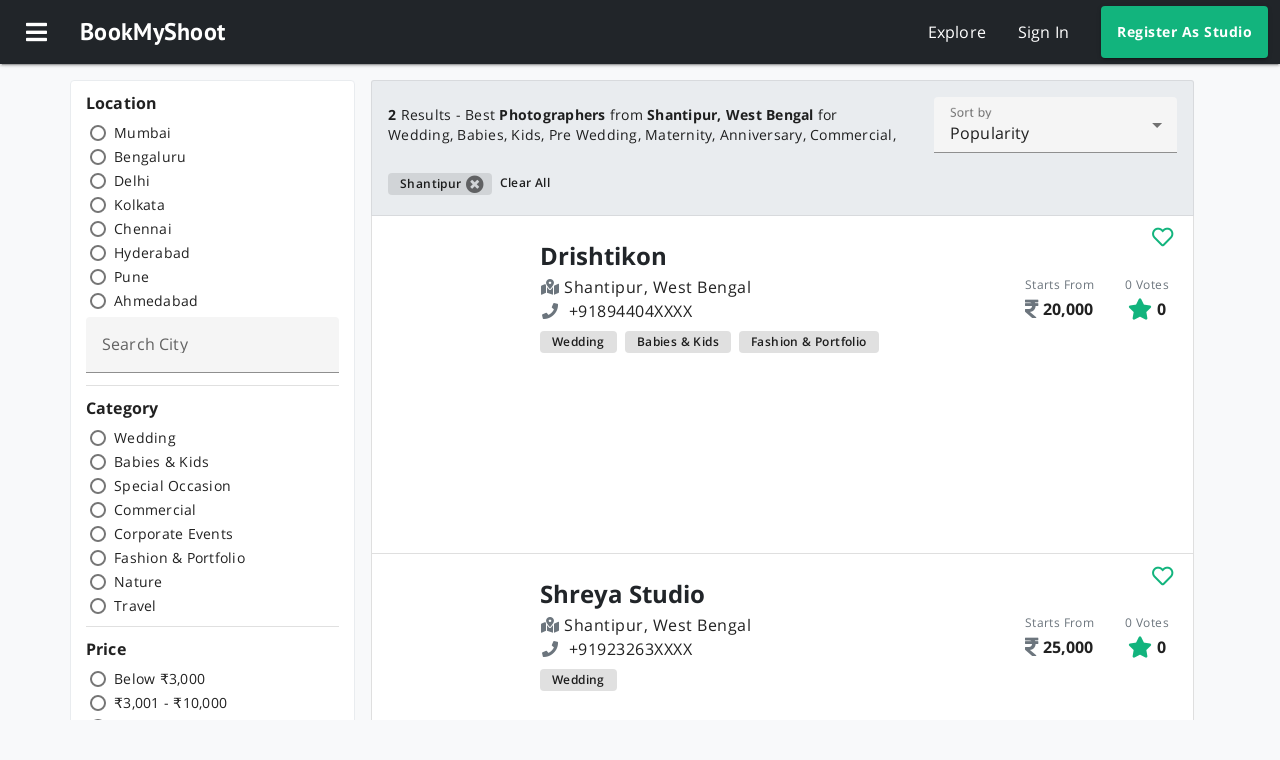

--- FILE ---
content_type: text/html; charset=utf-8
request_url: https://www.bookmyshoot.net/studio/search?location=Shantipur
body_size: 14818
content:
<!DOCTYPE html><html lang="en"><head>
  <link rel="preconnect" href="https://api.bookmyshoot.net">
  <link rel="preconnect" href="https://www.googleapis.com">
  <link rel="preconnect" href="https://fonts.gstatic.com">
  <link rel="preconnect" href="https://www.google-analytics.com">

  <title>2 Best Photographers from Shantipur, West Bengal | BookMyShoot</title>
  <meta charset="utf-8">
  <meta name="keywords" content="wedding, kids, commercial, food, product,
    corporate events, fashion, portfolio, nature, travel, photoshoot, photographer, photography,
    mumbai, delhi, bengaluru, kolkata, chennai, hydrabad, pune, ahemdabad,
    bengali wedding, bhojpuri wedding, brahmin wedding, bridal portraits,
    buddhist wedding, candid wedding, catholic wedding, chhattisgarhi wedding,
    christian wedding, concept wedding, contemporary wedding, couple portraits,
    destination wedding, engagement, gujarati wedding, haryanvi wedding,
    hindu wedding, indian wedding, jain wedding, kashmiri wedding,
    maharashtrian wedding, marwadi wedding, muslim wedding, north indian wedding,
    parsi wedding, pre-wedding shoots, punjabi wedding, rajasthani wedding,
    sikh wedding, south indian wedding, tamil wedding, theme wedding">
  <meta name="theme-color" content="#212529">
  <meta name="viewport" content="width=device-width, initial-scale=1">
  <meta name="apple-mobile-web-app-title" content="BookMyShoot">
  <meta name="apple-mobile-web-app-status-bar-style" content="black">

  <!-- pwa-asset-generator start -->
  <link rel="icon" type="image/png" sizes="196x196" href="assets/pwa/favicon-196.png">

  <link rel="apple-touch-icon" sizes="180x180" href="assets/pwa/apple-icon-180.png">
  <link rel="apple-touch-icon" sizes="167x167" href="assets/pwa/apple-icon-167.png">
  <link rel="apple-touch-icon" sizes="152x152" href="assets/pwa/apple-icon-152.png">
  <link rel="apple-touch-icon" sizes="120x120" href="assets/pwa/apple-icon-120.png">

  <meta name="apple-mobile-web-app-capable" content="yes">

  <link rel="apple-touch-startup-image" href="assets/pwa/apple-splash-2048-2732.png" media="(device-width: 1024px) and (device-height: 1366px) and (-webkit-device-pixel-ratio: 2) and (orientation: portrait)">
  <link rel="apple-touch-startup-image" href="assets/pwa/apple-splash-2732-2048.png" media="(device-width: 1024px) and (device-height: 1366px) and (-webkit-device-pixel-ratio: 2) and (orientation: landscape)">
  <link rel="apple-touch-startup-image" href="assets/pwa/apple-splash-1668-2388.png" media="(device-width: 834px) and (device-height: 1194px) and (-webkit-device-pixel-ratio: 2) and (orientation: portrait)">
  <link rel="apple-touch-startup-image" href="assets/pwa/apple-splash-2388-1668.png" media="(device-width: 834px) and (device-height: 1194px) and (-webkit-device-pixel-ratio: 2) and (orientation: landscape)">
  <link rel="apple-touch-startup-image" href="assets/pwa/apple-splash-1668-2224.png" media="(device-width: 834px) and (device-height: 1112px) and (-webkit-device-pixel-ratio: 2) and (orientation: portrait)">
  <link rel="apple-touch-startup-image" href="assets/pwa/apple-splash-2224-1668.png" media="(device-width: 834px) and (device-height: 1112px) and (-webkit-device-pixel-ratio: 2) and (orientation: landscape)">
  <link rel="apple-touch-startup-image" href="assets/pwa/apple-splash-1536-2048.png" media="(device-width: 768px) and (device-height: 1024px) and (-webkit-device-pixel-ratio: 2) and (orientation: portrait)">
  <link rel="apple-touch-startup-image" href="assets/pwa/apple-splash-2048-1536.png" media="(device-width: 768px) and (device-height: 1024px) and (-webkit-device-pixel-ratio: 2) and (orientation: landscape)">
  <link rel="apple-touch-startup-image" href="assets/pwa/apple-splash-1242-2688.png" media="(device-width: 414px) and (device-height: 896px) and (-webkit-device-pixel-ratio: 3) and (orientation: portrait)">
  <link rel="apple-touch-startup-image" href="assets/pwa/apple-splash-2688-1242.png" media="(device-width: 414px) and (device-height: 896px) and (-webkit-device-pixel-ratio: 3) and (orientation: landscape)">
  <link rel="apple-touch-startup-image" href="assets/pwa/apple-splash-1125-2436.png" media="(device-width: 375px) and (device-height: 812px) and (-webkit-device-pixel-ratio: 3) and (orientation: portrait)">
  <link rel="apple-touch-startup-image" href="assets/pwa/apple-splash-2436-1125.png" media="(device-width: 375px) and (device-height: 812px) and (-webkit-device-pixel-ratio: 3) and (orientation: landscape)">
  <link rel="apple-touch-startup-image" href="assets/pwa/apple-splash-828-1792.png" media="(device-width: 414px) and (device-height: 896px) and (-webkit-device-pixel-ratio: 2) and (orientation: portrait)">
  <link rel="apple-touch-startup-image" href="assets/pwa/apple-splash-1792-828.png" media="(device-width: 414px) and (device-height: 896px) and (-webkit-device-pixel-ratio: 2) and (orientation: landscape)">
  <link rel="apple-touch-startup-image" href="assets/pwa/apple-splash-1242-2208.png" media="(device-width: 414px) and (device-height: 736px) and (-webkit-device-pixel-ratio: 3) and (orientation: portrait)">
  <link rel="apple-touch-startup-image" href="assets/pwa/apple-splash-2208-1242.png" media="(device-width: 414px) and (device-height: 736px) and (-webkit-device-pixel-ratio: 3) and (orientation: landscape)">
  <link rel="apple-touch-startup-image" href="assets/pwa/apple-splash-750-1334.png" media="(device-width: 375px) and (device-height: 667px) and (-webkit-device-pixel-ratio: 2) and (orientation: portrait)">
  <link rel="apple-touch-startup-image" href="assets/pwa/apple-splash-1334-750.png" media="(device-width: 375px) and (device-height: 667px) and (-webkit-device-pixel-ratio: 2) and (orientation: landscape)">
  <link rel="apple-touch-startup-image" href="assets/pwa/apple-splash-640-1136.png" media="(device-width: 320px) and (device-height: 568px) and (-webkit-device-pixel-ratio: 2) and (orientation: portrait)">
  <link rel="apple-touch-startup-image" href="assets/pwa/apple-splash-1136-640.png" media="(device-width: 320px) and (device-height: 568px) and (-webkit-device-pixel-ratio: 2) and (orientation: landscape)">
  <!-- pwa-asset-generator end -->

  <meta name="p:domain_verify" content="b0bf8f2d91d225f84123e41863f0fe1c">

  <base href="/">

  <link rel="icon" type="image/x-icon" href="favicon.ico">
  <link rel="stylesheet" href="assets/css/fontawesome.min.css">
  <!-- <link href="https://fonts.googleapis.com/css?family=Open+Sans:300,400,600,700|PT+Sans:700&display=swap" rel="stylesheet"> -->
  <!-- <link href="https://fonts.googleapis.com/css?family=Open+Sans:300,400,600,700" rel="stylesheet"> -->
  <!-- <link href="https://fonts.googleapis.com/css?family=PT+Sans:700" rel="stylesheet"> -->
  <link rel="manifest" href="manifest.webmanifest">
  <!-- <script data-ad-client="ca-pub-3227602406042423" async
    src="https://pagead2.googlesyndication.com/pagead/js/adsbygoogle.js"></script> -->
<link rel="stylesheet" href="styles.c9479cb335254a18c673.css"><style ng-transition="serverApp">@font-face{font-family:"Open Sans";font-style:normal;font-weight:300;font-display:swap;src:local("Open Sans Light"),local("OpenSans-Light"),url(https://fonts.gstatic.com/s/opensans/v17/mem5YaGs126MiZpBA-UN_r8OX-hpKKSTj5PW.woff2) format("woff2");unicode-range:U+0460-052F,U+1C80-1C88,U+20B4,U+2DE0-2DFF,U+A640-A69F,U+FE2E-FE2F}@font-face{font-family:"Open Sans";font-style:normal;font-weight:300;font-display:swap;src:local("Open Sans Light"),local("OpenSans-Light"),url(https://fonts.gstatic.com/s/opensans/v17/mem5YaGs126MiZpBA-UN_r8OVuhpKKSTj5PW.woff2) format("woff2");unicode-range:U+0400-045F,U+0490-0491,U+04B0-04B1,U+2116}@font-face{font-family:"Open Sans";font-style:normal;font-weight:300;font-display:swap;src:local("Open Sans Light"),local("OpenSans-Light"),url(https://fonts.gstatic.com/s/opensans/v17/mem5YaGs126MiZpBA-UN_r8OXuhpKKSTj5PW.woff2) format("woff2");unicode-range:U+1F00-1FFF}@font-face{font-family:"Open Sans";font-style:normal;font-weight:300;font-display:swap;src:local("Open Sans Light"),local("OpenSans-Light"),url(https://fonts.gstatic.com/s/opensans/v17/mem5YaGs126MiZpBA-UN_r8OUehpKKSTj5PW.woff2) format("woff2");unicode-range:U+0370-03FF}@font-face{font-family:"Open Sans";font-style:normal;font-weight:300;font-display:swap;src:local("Open Sans Light"),local("OpenSans-Light"),url(https://fonts.gstatic.com/s/opensans/v17/mem5YaGs126MiZpBA-UN_r8OXehpKKSTj5PW.woff2) format("woff2");unicode-range:U+0102-0103,U+0110-0111,U+1EA0-1EF9,U+20AB}@font-face{font-family:"Open Sans";font-style:normal;font-weight:300;font-display:swap;src:local("Open Sans Light"),local("OpenSans-Light"),url(https://fonts.gstatic.com/s/opensans/v17/mem5YaGs126MiZpBA-UN_r8OXOhpKKSTj5PW.woff2) format("woff2");unicode-range:U+0100-024F,U+0259,U+1E00-1EFF,U+2020,U+20A0-20AB,U+20AD-20CF,U+2113,U+2C60-2C7F,U+A720-A7FF}@font-face{font-family:"Open Sans";font-style:normal;font-weight:300;font-display:swap;src:local("Open Sans Light"),local("OpenSans-Light"),url(https://fonts.gstatic.com/s/opensans/v17/mem5YaGs126MiZpBA-UN_r8OUuhpKKSTjw.woff2) format("woff2");unicode-range:U+0000-00FF,U+0131,U+0152-0153,U+02BB-02BC,U+02C6,U+02DA,U+02DC,U+2000-206F,U+2074,U+20AC,U+2122,U+2191,U+2193,U+2212,U+2215,U+FEFF,U+FFFD}@font-face{font-family:"Open Sans";font-style:normal;font-weight:400;font-display:swap;src:local("Open Sans Regular"),local("OpenSans-Regular"),url(https://fonts.gstatic.com/s/opensans/v17/mem8YaGs126MiZpBA-UFWJ0bf8pkAp6a.woff2) format("woff2");unicode-range:U+0460-052F,U+1C80-1C88,U+20B4,U+2DE0-2DFF,U+A640-A69F,U+FE2E-FE2F}@font-face{font-family:"Open Sans";font-style:normal;font-weight:400;font-display:swap;src:local("Open Sans Regular"),local("OpenSans-Regular"),url(https://fonts.gstatic.com/s/opensans/v17/mem8YaGs126MiZpBA-UFUZ0bf8pkAp6a.woff2) format("woff2");unicode-range:U+0400-045F,U+0490-0491,U+04B0-04B1,U+2116}@font-face{font-family:"Open Sans";font-style:normal;font-weight:400;font-display:swap;src:local("Open Sans Regular"),local("OpenSans-Regular"),url(https://fonts.gstatic.com/s/opensans/v17/mem8YaGs126MiZpBA-UFWZ0bf8pkAp6a.woff2) format("woff2");unicode-range:U+1F00-1FFF}@font-face{font-family:"Open Sans";font-style:normal;font-weight:400;font-display:swap;src:local("Open Sans Regular"),local("OpenSans-Regular"),url(https://fonts.gstatic.com/s/opensans/v17/mem8YaGs126MiZpBA-UFVp0bf8pkAp6a.woff2) format("woff2");unicode-range:U+0370-03FF}@font-face{font-family:"Open Sans";font-style:normal;font-weight:400;font-display:swap;src:local("Open Sans Regular"),local("OpenSans-Regular"),url(https://fonts.gstatic.com/s/opensans/v17/mem8YaGs126MiZpBA-UFWp0bf8pkAp6a.woff2) format("woff2");unicode-range:U+0102-0103,U+0110-0111,U+1EA0-1EF9,U+20AB}@font-face{font-family:"Open Sans";font-style:normal;font-weight:400;font-display:swap;src:local("Open Sans Regular"),local("OpenSans-Regular"),url(https://fonts.gstatic.com/s/opensans/v17/mem8YaGs126MiZpBA-UFW50bf8pkAp6a.woff2) format("woff2");unicode-range:U+0100-024F,U+0259,U+1E00-1EFF,U+2020,U+20A0-20AB,U+20AD-20CF,U+2113,U+2C60-2C7F,U+A720-A7FF}@font-face{font-family:"Open Sans";font-style:normal;font-weight:400;font-display:swap;src:local("Open Sans Regular"),local("OpenSans-Regular"),url(https://fonts.gstatic.com/s/opensans/v17/mem8YaGs126MiZpBA-UFVZ0bf8pkAg.woff2) format("woff2");unicode-range:U+0000-00FF,U+0131,U+0152-0153,U+02BB-02BC,U+02C6,U+02DA,U+02DC,U+2000-206F,U+2074,U+20AC,U+2122,U+2191,U+2193,U+2212,U+2215,U+FEFF,U+FFFD}@font-face{font-family:"Open Sans";font-style:normal;font-weight:600;font-display:swap;src:local("Open Sans SemiBold"),local("OpenSans-SemiBold"),url(https://fonts.gstatic.com/s/opensans/v17/mem5YaGs126MiZpBA-UNirkOX-hpKKSTj5PW.woff2) format("woff2");unicode-range:U+0460-052F,U+1C80-1C88,U+20B4,U+2DE0-2DFF,U+A640-A69F,U+FE2E-FE2F}@font-face{font-family:"Open Sans";font-style:normal;font-weight:600;font-display:swap;src:local("Open Sans SemiBold"),local("OpenSans-SemiBold"),url(https://fonts.gstatic.com/s/opensans/v17/mem5YaGs126MiZpBA-UNirkOVuhpKKSTj5PW.woff2) format("woff2");unicode-range:U+0400-045F,U+0490-0491,U+04B0-04B1,U+2116}@font-face{font-family:"Open Sans";font-style:normal;font-weight:600;font-display:swap;src:local("Open Sans SemiBold"),local("OpenSans-SemiBold"),url(https://fonts.gstatic.com/s/opensans/v17/mem5YaGs126MiZpBA-UNirkOXuhpKKSTj5PW.woff2) format("woff2");unicode-range:U+1F00-1FFF}@font-face{font-family:"Open Sans";font-style:normal;font-weight:600;font-display:swap;src:local("Open Sans SemiBold"),local("OpenSans-SemiBold"),url(https://fonts.gstatic.com/s/opensans/v17/mem5YaGs126MiZpBA-UNirkOUehpKKSTj5PW.woff2) format("woff2");unicode-range:U+0370-03FF}@font-face{font-family:"Open Sans";font-style:normal;font-weight:600;font-display:swap;src:local("Open Sans SemiBold"),local("OpenSans-SemiBold"),url(https://fonts.gstatic.com/s/opensans/v17/mem5YaGs126MiZpBA-UNirkOXehpKKSTj5PW.woff2) format("woff2");unicode-range:U+0102-0103,U+0110-0111,U+1EA0-1EF9,U+20AB}@font-face{font-family:"Open Sans";font-style:normal;font-weight:600;font-display:swap;src:local("Open Sans SemiBold"),local("OpenSans-SemiBold"),url(https://fonts.gstatic.com/s/opensans/v17/mem5YaGs126MiZpBA-UNirkOXOhpKKSTj5PW.woff2) format("woff2");unicode-range:U+0100-024F,U+0259,U+1E00-1EFF,U+2020,U+20A0-20AB,U+20AD-20CF,U+2113,U+2C60-2C7F,U+A720-A7FF}@font-face{font-family:"Open Sans";font-style:normal;font-weight:600;font-display:swap;src:local("Open Sans SemiBold"),local("OpenSans-SemiBold"),url(https://fonts.gstatic.com/s/opensans/v17/mem5YaGs126MiZpBA-UNirkOUuhpKKSTjw.woff2) format("woff2");unicode-range:U+0000-00FF,U+0131,U+0152-0153,U+02BB-02BC,U+02C6,U+02DA,U+02DC,U+2000-206F,U+2074,U+20AC,U+2122,U+2191,U+2193,U+2212,U+2215,U+FEFF,U+FFFD}@font-face{font-family:"Open Sans";font-style:normal;font-weight:700;font-display:swap;src:local("Open Sans Bold"),local("OpenSans-Bold"),url(https://fonts.gstatic.com/s/opensans/v17/mem5YaGs126MiZpBA-UN7rgOX-hpKKSTj5PW.woff2) format("woff2");unicode-range:U+0460-052F,U+1C80-1C88,U+20B4,U+2DE0-2DFF,U+A640-A69F,U+FE2E-FE2F}@font-face{font-family:"Open Sans";font-style:normal;font-weight:700;font-display:swap;src:local("Open Sans Bold"),local("OpenSans-Bold"),url(https://fonts.gstatic.com/s/opensans/v17/mem5YaGs126MiZpBA-UN7rgOVuhpKKSTj5PW.woff2) format("woff2");unicode-range:U+0400-045F,U+0490-0491,U+04B0-04B1,U+2116}@font-face{font-family:"Open Sans";font-style:normal;font-weight:700;font-display:swap;src:local("Open Sans Bold"),local("OpenSans-Bold"),url(https://fonts.gstatic.com/s/opensans/v17/mem5YaGs126MiZpBA-UN7rgOXuhpKKSTj5PW.woff2) format("woff2");unicode-range:U+1F00-1FFF}@font-face{font-family:"Open Sans";font-style:normal;font-weight:700;font-display:swap;src:local("Open Sans Bold"),local("OpenSans-Bold"),url(https://fonts.gstatic.com/s/opensans/v17/mem5YaGs126MiZpBA-UN7rgOUehpKKSTj5PW.woff2) format("woff2");unicode-range:U+0370-03FF}@font-face{font-family:"Open Sans";font-style:normal;font-weight:700;font-display:swap;src:local("Open Sans Bold"),local("OpenSans-Bold"),url(https://fonts.gstatic.com/s/opensans/v17/mem5YaGs126MiZpBA-UN7rgOXehpKKSTj5PW.woff2) format("woff2");unicode-range:U+0102-0103,U+0110-0111,U+1EA0-1EF9,U+20AB}@font-face{font-family:"Open Sans";font-style:normal;font-weight:700;font-display:swap;src:local("Open Sans Bold"),local("OpenSans-Bold"),url(https://fonts.gstatic.com/s/opensans/v17/mem5YaGs126MiZpBA-UN7rgOXOhpKKSTj5PW.woff2) format("woff2");unicode-range:U+0100-024F,U+0259,U+1E00-1EFF,U+2020,U+20A0-20AB,U+20AD-20CF,U+2113,U+2C60-2C7F,U+A720-A7FF}@font-face{font-family:"Open Sans";font-style:normal;font-weight:700;font-display:swap;src:local("Open Sans Bold"),local("OpenSans-Bold"),url(https://fonts.gstatic.com/s/opensans/v17/mem5YaGs126MiZpBA-UN7rgOUuhpKKSTjw.woff2) format("woff2");unicode-range:U+0000-00FF,U+0131,U+0152-0153,U+02BB-02BC,U+02C6,U+02DA,U+02DC,U+2000-206F,U+2074,U+20AC,U+2122,U+2191,U+2193,U+2212,U+2215,U+FEFF,U+FFFD}@font-face{font-family:"PT Sans";font-style:normal;font-weight:700;font-display:swap;src:local("PT Sans Bold"),local("PTSans-Bold"),url(https://fonts.gstatic.com/s/ptsans/v11/jizfRExUiTo99u79B_mh0OOtLR8a8zILig.woff2) format("woff2");unicode-range:U+0460-052F,U+1C80-1C88,U+20B4,U+2DE0-2DFF,U+A640-A69F,U+FE2E-FE2F}@font-face{font-family:"PT Sans";font-style:normal;font-weight:700;font-display:swap;src:local("PT Sans Bold"),local("PTSans-Bold"),url(https://fonts.gstatic.com/s/ptsans/v11/jizfRExUiTo99u79B_mh0OqtLR8a8zILig.woff2) format("woff2");unicode-range:U+0400-045F,U+0490-0491,U+04B0-04B1,U+2116}@font-face{font-family:"PT Sans";font-style:normal;font-weight:700;font-display:swap;src:local("PT Sans Bold"),local("PTSans-Bold"),url(https://fonts.gstatic.com/s/ptsans/v11/jizfRExUiTo99u79B_mh0OCtLR8a8zILig.woff2) format("woff2");unicode-range:U+0100-024F,U+0259,U+1E00-1EFF,U+2020,U+20A0-20AB,U+20AD-20CF,U+2113,U+2C60-2C7F,U+A720-A7FF}@font-face{font-family:"PT Sans";font-style:normal;font-weight:700;font-display:swap;src:local("PT Sans Bold"),local("PTSans-Bold"),url(https://fonts.gstatic.com/s/ptsans/v11/jizfRExUiTo99u79B_mh0O6tLR8a8zI.woff2) format("woff2");unicode-range:U+0000-00FF,U+0131,U+0152-0153,U+02BB-02BC,U+02C6,U+02DA,U+02DC,U+2000-206F,U+2074,U+20AC,U+2122,U+2191,U+2193,U+2212,U+2215,U+FEFF,U+FFFD}</style><style ng-transition="serverApp">.bms-top-app-bar[_ngcontent-sc1]{z-index:7;color:#212529;color:var(--mdc-theme-primary,#212529);background-color:#fff;background-color:var(--mdc-theme-surface,#fff)}.bms-top-app-bar.bms-top-app-bar-primary[_ngcontent-sc1]{color:#fff;color:var(--mdc-theme-on-primary,#fff);background-color:#212529;background-color:var(--mdc-theme-primary,#212529)}.bms-top-app-bar.bms-top-app-bar-primary[_ngcontent-sc1]   .mdc-top-app-bar__action-item[_ngcontent-sc1], .bms-top-app-bar.bms-top-app-bar-primary[_ngcontent-sc1]   .mdc-top-app-bar__navigation-icon[_ngcontent-sc1]{color:#fff;color:var(--mdc-theme-on-primary,#fff)}.bms-top-app-bar.bms-top-app-bar-primary[_ngcontent-sc1]   .mdc-top-app-bar__action-item[_ngcontent-sc1]::after, .bms-top-app-bar.bms-top-app-bar-primary[_ngcontent-sc1]   .mdc-top-app-bar__action-item[_ngcontent-sc1]::before, .bms-top-app-bar.bms-top-app-bar-primary[_ngcontent-sc1]   .mdc-top-app-bar__navigation-icon[_ngcontent-sc1]::after, .bms-top-app-bar.bms-top-app-bar-primary[_ngcontent-sc1]   .mdc-top-app-bar__navigation-icon[_ngcontent-sc1]::before{background-color:#fff}.bms-top-app-bar.bms-top-app-bar-primary[_ngcontent-sc1]   .mdc-top-app-bar__action-item[_ngcontent-sc1]:hover::before, .bms-top-app-bar.bms-top-app-bar-primary[_ngcontent-sc1]   .mdc-top-app-bar__navigation-icon[_ngcontent-sc1]:hover::before{opacity:.08}.bms-top-app-bar.bms-top-app-bar-primary[_ngcontent-sc1]   .mdc-top-app-bar__action-item.mdc-ripple-upgraded--background-focused[_ngcontent-sc1]::before, .bms-top-app-bar.bms-top-app-bar-primary[_ngcontent-sc1]   .mdc-top-app-bar__action-item[_ngcontent-sc1]:not(.mdc-ripple-upgraded):focus::before, .bms-top-app-bar.bms-top-app-bar-primary[_ngcontent-sc1]   .mdc-top-app-bar__navigation-icon.mdc-ripple-upgraded--background-focused[_ngcontent-sc1]::before, .bms-top-app-bar.bms-top-app-bar-primary[_ngcontent-sc1]   .mdc-top-app-bar__navigation-icon[_ngcontent-sc1]:not(.mdc-ripple-upgraded):focus::before{transition-duration:75ms;opacity:.24}.bms-top-app-bar.bms-top-app-bar-primary[_ngcontent-sc1]   .mdc-top-app-bar__action-item[_ngcontent-sc1]:not(.mdc-ripple-upgraded)::after, .bms-top-app-bar.bms-top-app-bar-primary[_ngcontent-sc1]   .mdc-top-app-bar__navigation-icon[_ngcontent-sc1]:not(.mdc-ripple-upgraded)::after{transition:opacity 150ms linear}.bms-top-app-bar.bms-top-app-bar-primary[_ngcontent-sc1]   .mdc-top-app-bar__action-item[_ngcontent-sc1]:not(.mdc-ripple-upgraded):active::after, .bms-top-app-bar.bms-top-app-bar-primary[_ngcontent-sc1]   .mdc-top-app-bar__navigation-icon[_ngcontent-sc1]:not(.mdc-ripple-upgraded):active::after{transition-duration:75ms;opacity:.24}.bms-top-app-bar.bms-top-app-bar-primary[_ngcontent-sc1]   .mdc-top-app-bar__action-item.mdc-ripple-upgraded[_ngcontent-sc1], .bms-top-app-bar.bms-top-app-bar-primary[_ngcontent-sc1]   .mdc-top-app-bar__navigation-icon.mdc-ripple-upgraded[_ngcontent-sc1]{--mdc-ripple-fg-opacity:0.24}.bms-top-app-bar.bms-top-app-bar-primary[_ngcontent-sc1]   .bms-top-app-bar-link[_ngcontent-sc1]:hover{color:rgba(255,255,255,.7);color:var(--mdc-theme-text-secondary-on-dark,rgba(255,255,255,.7))}.bms-top-app-bar.bms-top-app-bar-primary[_ngcontent-sc1]   .profile-link[_ngcontent-sc1]{color:#fff;color:var(--mdc-theme-on-primary,#fff)}.bms-top-app-bar.bms-top-app-bar-primary[_ngcontent-sc1]   .profile-link[_ngcontent-sc1]     .avatar-profile{border:2px solid #212529}.bms-top-app-bar.bms-top-app-bar-primary[_ngcontent-sc1]   .profile-link[_ngcontent-sc1]:hover{color:rgba(255,255,255,.7);color:var(--mdc-theme-text-secondary-on-dark,rgba(255,255,255,.7))}.bms-top-app-bar.bms-top-app-bar-primary[_ngcontent-sc1]   .profile-link[_ngcontent-sc1]:hover     .avatar-profile{border:0}.bms-top-app-bar.bms-top-app-bar-primary[_ngcontent-sc1]   .bms-top-app-bar-cta-button[_ngcontent-sc1]{background-color:#12b47d}.bms-top-app-bar[_ngcontent-sc1]   .mdc-top-app-bar__action-item[_ngcontent-sc1], .bms-top-app-bar[_ngcontent-sc1]   .mdc-top-app-bar__navigation-icon[_ngcontent-sc1]{color:#212529;color:var(--mdc-theme-primary,#212529)}.bms-top-app-bar[_ngcontent-sc1]   .mdc-top-app-bar__action-item[_ngcontent-sc1]::after, .bms-top-app-bar[_ngcontent-sc1]   .mdc-top-app-bar__action-item[_ngcontent-sc1]::before, .bms-top-app-bar[_ngcontent-sc1]   .mdc-top-app-bar__navigation-icon[_ngcontent-sc1]::after, .bms-top-app-bar[_ngcontent-sc1]   .mdc-top-app-bar__navigation-icon[_ngcontent-sc1]::before{background-color:#212529}@supports not (-ms-ime-align:auto){.bms-top-app-bar.bms-top-app-bar-primary[_ngcontent-sc1]   .mdc-top-app-bar__action-item[_ngcontent-sc1]::after, .bms-top-app-bar.bms-top-app-bar-primary[_ngcontent-sc1]   .mdc-top-app-bar__action-item[_ngcontent-sc1]::before, .bms-top-app-bar.bms-top-app-bar-primary[_ngcontent-sc1]   .mdc-top-app-bar__navigation-icon[_ngcontent-sc1]::after, .bms-top-app-bar.bms-top-app-bar-primary[_ngcontent-sc1]   .mdc-top-app-bar__navigation-icon[_ngcontent-sc1]::before{background-color:var(--mdc-theme-on-primary,#fff)}.bms-top-app-bar[_ngcontent-sc1]   .mdc-top-app-bar__action-item[_ngcontent-sc1]::after, .bms-top-app-bar[_ngcontent-sc1]   .mdc-top-app-bar__action-item[_ngcontent-sc1]::before, .bms-top-app-bar[_ngcontent-sc1]   .mdc-top-app-bar__navigation-icon[_ngcontent-sc1]::after, .bms-top-app-bar[_ngcontent-sc1]   .mdc-top-app-bar__navigation-icon[_ngcontent-sc1]::before{background-color:var(--mdc-theme-primary,#212529)}}.bms-top-app-bar[_ngcontent-sc1]   .mdc-top-app-bar__action-item[_ngcontent-sc1]:hover::before, .bms-top-app-bar[_ngcontent-sc1]   .mdc-top-app-bar__navigation-icon[_ngcontent-sc1]:hover::before{opacity:.04}.bms-top-app-bar[_ngcontent-sc1]   .mdc-top-app-bar__action-item.mdc-ripple-upgraded--background-focused[_ngcontent-sc1]::before, .bms-top-app-bar[_ngcontent-sc1]   .mdc-top-app-bar__action-item[_ngcontent-sc1]:not(.mdc-ripple-upgraded):focus::before, .bms-top-app-bar[_ngcontent-sc1]   .mdc-top-app-bar__navigation-icon.mdc-ripple-upgraded--background-focused[_ngcontent-sc1]::before, .bms-top-app-bar[_ngcontent-sc1]   .mdc-top-app-bar__navigation-icon[_ngcontent-sc1]:not(.mdc-ripple-upgraded):focus::before{transition-duration:75ms;opacity:.12}.bms-top-app-bar[_ngcontent-sc1]   .mdc-top-app-bar__action-item[_ngcontent-sc1]:not(.mdc-ripple-upgraded)::after, .bms-top-app-bar[_ngcontent-sc1]   .mdc-top-app-bar__navigation-icon[_ngcontent-sc1]:not(.mdc-ripple-upgraded)::after{transition:opacity 150ms linear}.bms-top-app-bar[_ngcontent-sc1]   .mdc-top-app-bar__action-item[_ngcontent-sc1]:not(.mdc-ripple-upgraded):active::after, .bms-top-app-bar[_ngcontent-sc1]   .mdc-top-app-bar__navigation-icon[_ngcontent-sc1]:not(.mdc-ripple-upgraded):active::after{transition-duration:75ms;opacity:.12}.bms-top-app-bar[_ngcontent-sc1]   .mdc-top-app-bar__action-item.mdc-ripple-upgraded[_ngcontent-sc1], .bms-top-app-bar[_ngcontent-sc1]   .mdc-top-app-bar__navigation-icon.mdc-ripple-upgraded[_ngcontent-sc1]{--mdc-ripple-fg-opacity:0.12}.bms-top-app-bar[_ngcontent-sc1]   .mdc-top-app-bar__title[_ngcontent-sc1]{font-family:"PT Sans";font-size:1.5rem}.bms-top-app-bar[_ngcontent-sc1]   .bms-top-app-bar-link[_ngcontent-sc1]:hover{color:rgba(33,37,41,.7)}.bms-top-app-bar[_ngcontent-sc1]   .profile-link[_ngcontent-sc1]{color:rgba(0,0,0,.87);color:var(--mdc-theme-text-primary-on-background,rgba(0,0,0,.87))}.bms-top-app-bar[_ngcontent-sc1]   .profile-link[_ngcontent-sc1]     .avatar-profile{border:2px solid #fff;transition:border-width .1s ease-in-out}.bms-top-app-bar[_ngcontent-sc1]   .profile-link[_ngcontent-sc1]:hover{color:rgba(0,0,0,.54);color:var(--mdc-theme-text-secondary-on-background,rgba(0,0,0,.54))}.bms-top-app-bar[_ngcontent-sc1]   .profile-link[_ngcontent-sc1]:hover     .avatar-profile{border:0}.bms-top-app-bar[_ngcontent-sc1]   .bms-top-app-bar-cta-button[_ngcontent-sc1]{background-color:#212529}.bms-top-app-bar-button[_ngcontent-sc1], .bms-top-app-bar-link[_ngcontent-sc1]{margin-right:1rem;margin-left:1rem;cursor:pointer}.bms-top-app-bar-cta-button[_ngcontent-sc1]{margin-left:1rem;height:52px}.bms-top-app-bar-icon-only.bms-top-app-bar-button[_ngcontent-sc1]{margin-right:.25rem;margin-left:.25rem}.profile-link[_ngcontent-sc1]{cursor:pointer}.bms-drawer[_ngcontent-sc1]{position:fixed}.bms-drawer[_ngcontent-sc1]   .mdc-list-item[_ngcontent-sc1]{font-size:unset;height:56px;cursor:pointer;transition:background-color .3s ease-in-out}.bms-drawer[_ngcontent-sc1]   [_ngcontent-sc1]:not(.mdc-list--non-interactive) > [_ngcontent-sc1]:not(.mdc-list-item--disabled).mdc-list-item--activated::before{opacity:0}.bms-drawer[_ngcontent-sc1]   .mdc-list-item--activated[_ngcontent-sc1]{background-color:rgba(33,37,41,.2);color:#212529;border-radius:0}.bms-drawer[_ngcontent-sc1]   .mdc-list-item--activated[_ngcontent-sc1]   .mdc-list-item__graphic[_ngcontent-sc1]{color:#212529}.bms-drawer[_ngcontent-sc1]   .bms-drawer-header--button[_ngcontent-sc1]{background-color:rgba(33,37,41,.1);color:#212529}.bms-drawer.bms-drawer-primary.mdc-drawer--modal[_ngcontent-sc1]{border-color:rgba(255,255,255,.12);background-color:#212529}.bms-drawer.bms-drawer-primary.mdc-drawer--modal[_ngcontent-sc1]   .mdc-drawer__title[_ngcontent-sc1]{color:rgba(255,255,255,.87)}.bms-drawer.bms-drawer-primary.mdc-drawer--modal[_ngcontent-sc1]   .mdc-drawer__subtitle[_ngcontent-sc1], .bms-drawer.bms-drawer-primary.mdc-drawer--modal[_ngcontent-sc1]   .mdc-list-group__subheader[_ngcontent-sc1], .bms-drawer.bms-drawer-primary.mdc-drawer--modal[_ngcontent-sc1]   .mdc-list-item__graphic[_ngcontent-sc1]{color:rgba(255,255,255,.6)}.bms-drawer.bms-drawer-primary.mdc-drawer--modal[_ngcontent-sc1]   .mdc-list-item[_ngcontent-sc1]{color:rgba(255,255,255,.87)}.bms-drawer.bms-drawer-primary.mdc-drawer--modal[_ngcontent-sc1]   .mdc-list-divider[_ngcontent-sc1]{border-bottom-color:rgba(255,255,255,.2)}.bms-drawer.bms-drawer-primary.mdc-drawer--modal[_ngcontent-sc1]   .mdc-list-item--activated[_ngcontent-sc1]{background-color:rgba(255,255,255,.2);color:#12b47d}.bms-drawer.bms-drawer-primary.mdc-drawer--modal[_ngcontent-sc1]   .mdc-list-item--activated[_ngcontent-sc1]   .mdc-list-item__graphic[_ngcontent-sc1]{color:#12b47d}.bms-drawer.bms-drawer-primary.mdc-drawer--modal[_ngcontent-sc1]   [_ngcontent-sc1]:not(.mdc-list--non-interactive) > [_ngcontent-sc1]:not(.mdc-list-item--disabled).mdc-list-item:hover::before{opacity:.1}.bms-drawer.bms-drawer-primary.mdc-drawer--modal[_ngcontent-sc1]   [_ngcontent-sc1]:not(.mdc-list--non-interactive) > [_ngcontent-sc1]:not(.mdc-list-item--disabled).mdc-list-item::after, .bms-drawer.bms-drawer-primary.mdc-drawer--modal[_ngcontent-sc1]   [_ngcontent-sc1]:not(.mdc-list--non-interactive) > [_ngcontent-sc1]:not(.mdc-list-item--disabled).mdc-list-item::before{background-color:#fff}.bms-drawer.bms-drawer-primary.mdc-drawer--modal[_ngcontent-sc1]   [_ngcontent-sc1]:not(.mdc-list--non-interactive) > .mdc-list-item--selected.mdc-list-item[_ngcontent-sc1]::after, .bms-drawer.bms-drawer-primary.mdc-drawer--modal[_ngcontent-sc1]   [_ngcontent-sc1]:not(.mdc-list--non-interactive) > .mdc-list-item--selected.mdc-list-item[_ngcontent-sc1]::before{background-color:#212529}.bms-drawer.bms-drawer-primary.mdc-drawer--modal[_ngcontent-sc1]   .bms-drawer-header--button[_ngcontent-sc1]{background-color:rgba(255,255,255,.1);color:#fff}.bms-drawer-cta-bar[_ngcontent-sc1]{background-color:#fff;background-color:var(--mdc-theme-surface,#fff);height:80px;box-shadow:0 -1px 6px 0 rgba(0,0,0,.3)}.bms-drawer-cta-bar[_ngcontent-sc1]   button[_ngcontent-sc1]{align-self:center}.mdc-list-item--activated[_ngcontent-sc1]   .drawer-menu-item-text[_ngcontent-sc1]{font-weight:bolder}.outlet-container[_ngcontent-sc1]{min-height:100vh}</style><style ng-transition="serverApp">.footer-section[_ngcontent-sc2]{line-height:2rem}.footer-section[_ngcontent-sc2]   .footer-section--heading[_ngcontent-sc2]{line-height:5rem}.footer-section[_ngcontent-sc2]   .footer-section--category[_ngcontent-sc2]{color:#12b47d;font-weight:600}.separator[_ngcontent-sc2]{border-top:1px solid rgba(255,255,255,.2);padding-bottom:1.5rem}</style><meta name="twitter:title" content="2 Best Photographers from Shantipur, West Bengal | BookMyShoot"><meta name="twitter:image:alt" content="2 Best Photographers from Shantipur, West Bengal | BookMyShoot"><meta property="og:image:alt" content="2 Best Photographers from Shantipur, West Bengal | BookMyShoot"><meta property="og:title" content="2 Best Photographers from Shantipur, West Bengal | BookMyShoot"><meta name="description" content="2 Results - Phone Number, Albums, Packages and Reviews of Best Photographers from Shantipur, West Bengal for Wedding, Babies, Kids, Pre Wedding, Maternity, Anniversary, Commercial, Food, Restaurant, Corporate Events, Fashion, Portfolio, Nature and Travel Photography"><meta name="twitter:description" content="2 Results - Phone Number, Albums, Packages and Reviews of Best Photographers from Shantipur, West Bengal for Wedding, Babies, Kids, Pre Wedding, Maternity, Anniversary, Commercial, Food, Restaurant, Corporate Events, Fashion, Portfolio, Nature and Travel Photography"><meta property="og:description" content="2 Results - Phone Number, Albums, Packages and Reviews of Best Photographers from Shantipur, West Bengal for Wedding, Babies, Kids, Pre Wedding, Maternity, Anniversary, Commercial, Food, Restaurant, Corporate Events, Fashion, Portfolio, Nature and Travel Photography"><meta name="twitter:image" content="https://bookmyshoot-prod.appspot.com.storage.googleapis.com/prod/assets/images/bookmyshoot-social-thumbnail-120120.jpg"><meta name="twitter:card" content="summary_large_image"><meta property="og:image" content="https://bookmyshoot-prod.appspot.com.storage.googleapis.com/prod/assets/images/bookmyshoot-social-thumbnail-120120.jpg"><meta property="og:image:width" content="1200"><meta property="og:image:height" content="630"><style ng-transition="serverApp"></style><style ng-transition="serverApp">.list-loading[_ngcontent-sc11]{margin-bottom:0;overflow:hidden}.list-loading[_ngcontent-sc11]   .list-item-loading[_ngcontent-sc11]{background-color:#fff;border-bottom:1px solid #e0e0e0}</style><meta property="og:url" content="https://www.bookmyshoot.net/studio/search?location=Shantipur"><style ng-transition="serverApp">.anchorElement[_ngcontent-sc5]{position:relative}.locationTitle[_ngcontent-sc5]{line-height:1.5rem}</style><style ng-transition="serverApp">mdc-menu-surface[_ngcontent-sc7]{min-width:220px}.ta-surface[_ngcontent-sc7]{z-index:6;top:initial!important;left:initial!important;bottom:initial!important;right:initial!important}.ta-surface[_ngcontent-sc7]   .ta-list[_ngcontent-sc7]{padding:0}.ta-surface[_ngcontent-sc7]   .ta-list[_ngcontent-sc7]   .ta-list-item[_ngcontent-sc7]{padding:8px 16px;height:64px}</style><link rel="canonical" href="https://www.bookmyshoot.net/studio/search?location=Shantipur"><style ng-transition="serverApp">.text-studio-title[_ngcontent-sc12]{overflow:hidden;padding-bottom:.25rem}.ratings-count[_ngcontent-sc12]{font-size:8px;margin-top:-.4rem}.studio-list-item-shortlist[_ngcontent-sc12]{position:absolute;right:20px;top:10px;z-index:1}</style><style ng-transition="serverApp">.studio-list-item-shortlist[_ngcontent-sc8]{position:absolute;right:20px;top:10px;z-index:1}</style><style ng-transition="serverApp">img[_ngcontent-sc3]{-o-object-fit:cover;object-fit:cover}.overlay[_ngcontent-sc3]{position:absolute;top:-15px;right:-15px}.loadingImage[_ngcontent-sc3]{height:0;width:0}.copyright-overlay[_ngcontent-sc3]{position:absolute;bottom:25px;left:15px;color:#fff}.copyright-overlay[_ngcontent-sc3]   a[_ngcontent-sc3]{color:#fff}</style><style ng-transition="serverApp">.mdc-chip[_ngcontent-sc9]   .mdc-chip__icon[_ngcontent-sc9]{border-radius:4px;margin-right:4px}.mdc-chip[_ngcontent-sc9]   .mdc-chip__icon[_ngcontent-sc9]   img[_ngcontent-sc9]{width:36px;height:28px;border-radius:4px}</style></head>

<body>
  <script>
    window.process = {
      env: {
        BMS_ENV: "prod"
      }
    }
  </script>
  <bms-root _nghost-sc0="" ng-version="8.2.14"><!----><bms-header _ngcontent-sc0="" _nghost-sc1=""><mdc-top-app-bar _ngcontent-sc1="" class="bms-top-app-bar bms-top-app-bar-primary bg-dark mdc-typography--subtitle1 mdc-top-app-bar mdc-elevation--z2 mdc-top-app-bar--fixed" id="bms-top-app-bar" mdcsubtitle1="" style="top: 0px;"><mdc-top-app-bar-row _ngcontent-sc1="" class="mdc-top-app-bar__row"><mdc-top-app-bar-section _ngcontent-sc1="" align="start" class="mdc-top-app-bar__section mdc-top-app-bar__section--align-start" role="toolbar"><button _ngcontent-sc1="" aria-label="Menu" attr.aria-pressed="false" class="mdc-icon-button mdc-top-app-bar__navigation-icon" mdciconbutton="" mdctopappbarnavicon="" role="button" aria-pressed="false" id="mdc-icon-button-11510856"><!----><mdc-icon _ngcontent-sc1="" class="ngx-mdc-icon material-icons mdc-icon-button__icon" aria-hidden="true"><i _ngcontent-sc1="" class="fas fa-bars" classname="fas fa-bars"></i></mdc-icon></button><mdc-top-app-bar-title _ngcontent-sc1="" class="bookmyshoot-logo mr-3 mdc-top-app-bar__title"><a _ngcontent-sc1="" href="/">BookMyShoot</a></mdc-top-app-bar-title><!----></mdc-top-app-bar-section><mdc-top-app-bar-section _ngcontent-sc1="" align="end" class="mdc-top-app-bar__section mdc-top-app-bar__section--align-end" role="toolbar"><!----><div _ngcontent-sc1=""><!----><div _ngcontent-sc1="" class="d-none d-md-flex bms-top-app-bar-link" mdc-button="" tabindex="0"><!----> Explore </div></div><!----><div _ngcontent-sc1=""><!----></div><!----><div _ngcontent-sc1="" class="bms-top-app-bar-link" mdc-button="">Sign In</div><!----><!----><button _ngcontent-sc1="" class="d-none d-md-flex bms-top-app-bar-cta-button bms-extra-bold mdc-button ngx-mdc-button--secondary mdc-button--raised" mdc-button="" secondary="" tabindex="0"><!----> Register As Studio </button><!----></mdc-top-app-bar-section></mdc-top-app-bar-row></mdc-top-app-bar><div class="cdk-visually-hidden cdk-focus-trap-anchor" aria-hidden="true"></div><mdc-drawer _ngcontent-sc1="" class="bms-drawer bms-drawer-primary mdc-typography--subtitle1 mdc-drawer mdc-top-app-bar--fixed-adjust mdc-drawer--modal" mdcsubtitle1="" mdctopappbarfixedadjust="" role="navigation"><!----><mdc-drawer-content _ngcontent-sc1="" class="mdc-drawer__content"><mdc-list _ngcontent-sc1="" class="mdc-list" role="list" useactivatedclass="false" useselectedclass="false" aria-orientation="vertical"><mdc-list-divider _ngcontent-sc1="" class="mdc-list-divider" role="separator"></mdc-list-divider><!----><div _ngcontent-sc1=""><!----><!----><mdc-list-item _ngcontent-sc1="" class="bms-drawer-menu-item mdc-list-item" role="listitem" tabindex="-1" id="mdc-list-item-50812801"><mdc-icon _ngcontent-sc1="" class="ngx-mdc-icon mdc-list-item__graphic material-icons" mdclistitemgraphic="" role="img" aria-hidden="true"><span _ngcontent-sc1="" class="fa-layers fa-fw"><i _ngcontent-sc1="" class="fas fa-search" classname="fas fa-search"></i><!----></span></mdc-icon><div _ngcontent-sc1="" class="drawer-menu-item-text">Explore</div></mdc-list-item></div><!----><mdc-list-item _ngcontent-sc1="" class="bms-drawer-menu-item mdc-list-item" role="listitem" routerlinkactive="mdc-list-item--activated" tabindex="-1" id="mdc-list-item-50812800"><mdc-icon _ngcontent-sc1="" class="ngx-mdc-icon mdc-list-item__graphic material-icons" mdclistitemgraphic="" role="img" aria-hidden="true"><i _ngcontent-sc1="" class="fas fa-camera"></i></mdc-icon><div _ngcontent-sc1="" class="drawer-menu-item-text">Register As Studio</div></mdc-list-item><mdc-list-divider _ngcontent-sc1="" class="mdc-list-divider" role="separator"></mdc-list-divider></mdc-list></mdc-drawer-content></mdc-drawer><div class="cdk-visually-hidden cdk-focus-trap-anchor" aria-hidden="true"></div><div _ngcontent-sc1="" class="outlet-container mdc-drawer-app-content mdc-top-app-bar--fixed-adjust" mdcdrawerappcontent="" mdctopappbarfixedadjust=""><router-outlet _ngcontent-sc1=""></router-outlet><bms-search-studios _nghost-sc10="" class="ng-star-inserted"><ngx-json-ld _ngcontent-sc10=""><script type="application/ld+json">{
  "@context": "https://schema.org",
  "@type": "ItemList",
  "itemListElement": [
    {
      "@type": "ListItem",
      "position": 1,
      "url": "https://www.bookmyshoot.net/studio/5e105ef9130ca904343e87b3"
    },
    {
      "@type": "ListItem",
      "position": 2,
      "url": "https://www.bookmyshoot.net/studio/5e1060f6130ca904343e9073"
    }
  ]
}</script></ngx-json-ld><ngx-json-ld _ngcontent-sc10=""><script type="application/ld+json">{
  "@context": "https://schema.org",
  "@type": "BreadcrumbList",
  "itemListElement": [
    {
      "@type": "ListItem",
      "position": 1,
      "name": "BookMyShoot",
      "item": "https://www.bookmyshoot.net"
    },
    {
      "@type": "ListItem",
      "position": 2,
      "name": "Photographers",
      "item": "https://www.bookmyshoot.net/studio/search"
    },
    {
      "@type": "ListItem",
      "position": 3,
      "name": "Shantipur, West Bengal",
      "item": "https://www.bookmyshoot.net/studio/search?location=Shantipur"
    }
  ]
}</script></ngx-json-ld><bms-search-page _ngcontent-sc10="" _nghost-sc11="" class="ng-tns-c11-0"><!----><div _ngcontent-sc11="" class="container search-container my-sm-3 photographers-search-container" classname="container search-container my-sm-3 photographers-search-container"><div _ngcontent-sc11="" class="row align-items-start"><!----><div _ngcontent-sc11="" class="d-none d-lg-flex col-lg-3 filter-section-container ng-tns-c11-0 ng-star-inserted" style="top:80px;"><!----><div _ngcontent-sc11="" class="filter-section ng-tns-c11-0 collapsed ng-star-inserted"><div _ngcontent-sc11="" class="row filter-section-row card pt-2"><!----><div _ngcontent-sc11="" class="ng-tns-c11-0 col-6 col-md-4 order-1 mb-2 col-lg-12 ng-star-inserted"><!----><mdc-list-divider _ngcontent-sc11="" class="d-none d-lg-block mb-0 mb-lg-2 mdc-list-divider ng-tns-c11-0 ng-star-inserted" role="separator"></mdc-list-divider><div _ngcontent-sc11="" class="bms-extra-bold mb-1 mdc-typography--subtitle1" mdcsubtitle1="">Category</div><!----><div _ngcontent-sc11="" class="mdc-typography--caption ng-tns-c11-0 ng-star-inserted" mdccaption=""><mdc-radio-group _ngcontent-sc11="" class="ng-tns-c11-0" role="radiogroup"><!----><mdc-form-field _ngcontent-sc11="" class="w-100 mdc-form-field ng-tns-c11-0 ng-star-inserted"><mdc-radio _ngcontent-sc11="" class="bms-radio-small mdc-radio ng-tns-c11-0" id="mdc-radio-68219637" tabindex="-1"><input class="mdc-radio__native-control" type="radio" value="[object Object]" id="mdc-radio-68219637-input" tabindex="0" name="mdc-radio-group-9300312"><div class="mdc-radio__background"><div class="mdc-radio__outer-circle"></div><div class="mdc-radio__inner-circle"></div></div></mdc-radio><label _ngcontent-sc11="" class="ng-tns-c11-0" for="mdc-radio-68219637-input">Wedding</label></mdc-form-field><mdc-form-field _ngcontent-sc11="" class="w-100 mdc-form-field ng-tns-c11-0 ng-star-inserted"><mdc-radio _ngcontent-sc11="" class="bms-radio-small mdc-radio ng-tns-c11-0" id="mdc-radio-68219638" tabindex="-1"><input class="mdc-radio__native-control" type="radio" value="[object Object]" id="mdc-radio-68219638-input" tabindex="0" name="mdc-radio-group-9300312"><div class="mdc-radio__background"><div class="mdc-radio__outer-circle"></div><div class="mdc-radio__inner-circle"></div></div></mdc-radio><label _ngcontent-sc11="" class="ng-tns-c11-0" for="mdc-radio-68219638-input">Babies &amp; Kids</label></mdc-form-field><mdc-form-field _ngcontent-sc11="" class="w-100 mdc-form-field ng-tns-c11-0 ng-star-inserted"><mdc-radio _ngcontent-sc11="" class="bms-radio-small mdc-radio ng-tns-c11-0" id="mdc-radio-68219639" tabindex="-1"><input class="mdc-radio__native-control" type="radio" value="[object Object]" id="mdc-radio-68219639-input" tabindex="0" name="mdc-radio-group-9300312"><div class="mdc-radio__background"><div class="mdc-radio__outer-circle"></div><div class="mdc-radio__inner-circle"></div></div></mdc-radio><label _ngcontent-sc11="" class="ng-tns-c11-0" for="mdc-radio-68219639-input">Special Occasion</label></mdc-form-field><mdc-form-field _ngcontent-sc11="" class="w-100 mdc-form-field ng-tns-c11-0 ng-star-inserted"><mdc-radio _ngcontent-sc11="" class="bms-radio-small mdc-radio ng-tns-c11-0" id="mdc-radio-68219640" tabindex="-1"><input class="mdc-radio__native-control" type="radio" value="[object Object]" id="mdc-radio-68219640-input" tabindex="0" name="mdc-radio-group-9300312"><div class="mdc-radio__background"><div class="mdc-radio__outer-circle"></div><div class="mdc-radio__inner-circle"></div></div></mdc-radio><label _ngcontent-sc11="" class="ng-tns-c11-0" for="mdc-radio-68219640-input">Commercial</label></mdc-form-field><mdc-form-field _ngcontent-sc11="" class="w-100 mdc-form-field ng-tns-c11-0 ng-star-inserted"><mdc-radio _ngcontent-sc11="" class="bms-radio-small mdc-radio ng-tns-c11-0" id="mdc-radio-68219641" tabindex="-1"><input class="mdc-radio__native-control" type="radio" value="[object Object]" id="mdc-radio-68219641-input" tabindex="0" name="mdc-radio-group-9300312"><div class="mdc-radio__background"><div class="mdc-radio__outer-circle"></div><div class="mdc-radio__inner-circle"></div></div></mdc-radio><label _ngcontent-sc11="" class="ng-tns-c11-0" for="mdc-radio-68219641-input">Corporate Events</label></mdc-form-field><mdc-form-field _ngcontent-sc11="" class="w-100 mdc-form-field ng-tns-c11-0 ng-star-inserted"><mdc-radio _ngcontent-sc11="" class="bms-radio-small mdc-radio ng-tns-c11-0" id="mdc-radio-68219642" tabindex="-1"><input class="mdc-radio__native-control" type="radio" value="[object Object]" id="mdc-radio-68219642-input" tabindex="0" name="mdc-radio-group-9300312"><div class="mdc-radio__background"><div class="mdc-radio__outer-circle"></div><div class="mdc-radio__inner-circle"></div></div></mdc-radio><label _ngcontent-sc11="" class="ng-tns-c11-0" for="mdc-radio-68219642-input">Fashion &amp; Portfolio</label></mdc-form-field><mdc-form-field _ngcontent-sc11="" class="w-100 mdc-form-field ng-tns-c11-0 ng-star-inserted"><mdc-radio _ngcontent-sc11="" class="bms-radio-small mdc-radio ng-tns-c11-0" id="mdc-radio-68219643" tabindex="-1"><input class="mdc-radio__native-control" type="radio" value="[object Object]" id="mdc-radio-68219643-input" tabindex="0" name="mdc-radio-group-9300312"><div class="mdc-radio__background"><div class="mdc-radio__outer-circle"></div><div class="mdc-radio__inner-circle"></div></div></mdc-radio><label _ngcontent-sc11="" class="ng-tns-c11-0" for="mdc-radio-68219643-input">Nature</label></mdc-form-field><mdc-form-field _ngcontent-sc11="" class="w-100 mdc-form-field ng-tns-c11-0 ng-star-inserted"><mdc-radio _ngcontent-sc11="" class="bms-radio-small mdc-radio ng-tns-c11-0" id="mdc-radio-68219644" tabindex="-1"><input class="mdc-radio__native-control" type="radio" value="[object Object]" id="mdc-radio-68219644-input" tabindex="0" name="mdc-radio-group-9300312"><div class="mdc-radio__background"><div class="mdc-radio__outer-circle"></div><div class="mdc-radio__inner-circle"></div></div></mdc-radio><label _ngcontent-sc11="" class="ng-tns-c11-0" for="mdc-radio-68219644-input">Travel</label></mdc-form-field></mdc-radio-group><!----><div _ngcontent-sc11="" class="ng-tns-c11-0 ng-star-inserted"></div></div><!----></div><div _ngcontent-sc11="" class="ng-tns-c11-0 col-6 col-md-4 order-0 mb-2 col-lg-12 ng-star-inserted"><!----><div _ngcontent-sc11="" class="bms-extra-bold mb-1 mdc-typography--subtitle1" mdcsubtitle1="">Location</div><!----><div _ngcontent-sc11="" class="mdc-typography--caption ng-tns-c11-0 ng-star-inserted" mdccaption=""><mdc-radio-group _ngcontent-sc11="" class="ng-tns-c11-0" role="radiogroup"><!----><mdc-form-field _ngcontent-sc11="" class="w-100 mdc-form-field ng-tns-c11-0 ng-star-inserted"><mdc-radio _ngcontent-sc11="" class="bms-radio-small mdc-radio ng-tns-c11-0" id="mdc-radio-68219645" tabindex="-1"><input class="mdc-radio__native-control" type="radio" value="[object Object]" id="mdc-radio-68219645-input" tabindex="0" name="mdc-radio-group-9300313"><div class="mdc-radio__background"><div class="mdc-radio__outer-circle"></div><div class="mdc-radio__inner-circle"></div></div></mdc-radio><label _ngcontent-sc11="" class="ng-tns-c11-0" for="mdc-radio-68219645-input">Mumbai</label></mdc-form-field><mdc-form-field _ngcontent-sc11="" class="w-100 mdc-form-field ng-tns-c11-0 ng-star-inserted"><mdc-radio _ngcontent-sc11="" class="bms-radio-small mdc-radio ng-tns-c11-0" id="mdc-radio-68219646" tabindex="-1"><input class="mdc-radio__native-control" type="radio" value="[object Object]" id="mdc-radio-68219646-input" tabindex="0" name="mdc-radio-group-9300313"><div class="mdc-radio__background"><div class="mdc-radio__outer-circle"></div><div class="mdc-radio__inner-circle"></div></div></mdc-radio><label _ngcontent-sc11="" class="ng-tns-c11-0" for="mdc-radio-68219646-input">Bengaluru</label></mdc-form-field><mdc-form-field _ngcontent-sc11="" class="w-100 mdc-form-field ng-tns-c11-0 ng-star-inserted"><mdc-radio _ngcontent-sc11="" class="bms-radio-small mdc-radio ng-tns-c11-0" id="mdc-radio-68219647" tabindex="-1"><input class="mdc-radio__native-control" type="radio" value="[object Object]" id="mdc-radio-68219647-input" tabindex="0" name="mdc-radio-group-9300313"><div class="mdc-radio__background"><div class="mdc-radio__outer-circle"></div><div class="mdc-radio__inner-circle"></div></div></mdc-radio><label _ngcontent-sc11="" class="ng-tns-c11-0" for="mdc-radio-68219647-input">Delhi</label></mdc-form-field><mdc-form-field _ngcontent-sc11="" class="w-100 mdc-form-field ng-tns-c11-0 ng-star-inserted"><mdc-radio _ngcontent-sc11="" class="bms-radio-small mdc-radio ng-tns-c11-0" id="mdc-radio-68219648" tabindex="-1"><input class="mdc-radio__native-control" type="radio" value="[object Object]" id="mdc-radio-68219648-input" tabindex="0" name="mdc-radio-group-9300313"><div class="mdc-radio__background"><div class="mdc-radio__outer-circle"></div><div class="mdc-radio__inner-circle"></div></div></mdc-radio><label _ngcontent-sc11="" class="ng-tns-c11-0" for="mdc-radio-68219648-input">Kolkata</label></mdc-form-field><mdc-form-field _ngcontent-sc11="" class="w-100 mdc-form-field ng-tns-c11-0 ng-star-inserted"><mdc-radio _ngcontent-sc11="" class="bms-radio-small mdc-radio ng-tns-c11-0" id="mdc-radio-68219649" tabindex="-1"><input class="mdc-radio__native-control" type="radio" value="[object Object]" id="mdc-radio-68219649-input" tabindex="0" name="mdc-radio-group-9300313"><div class="mdc-radio__background"><div class="mdc-radio__outer-circle"></div><div class="mdc-radio__inner-circle"></div></div></mdc-radio><label _ngcontent-sc11="" class="ng-tns-c11-0" for="mdc-radio-68219649-input">Chennai</label></mdc-form-field><mdc-form-field _ngcontent-sc11="" class="w-100 mdc-form-field ng-tns-c11-0 ng-star-inserted"><mdc-radio _ngcontent-sc11="" class="bms-radio-small mdc-radio ng-tns-c11-0" id="mdc-radio-68219650" tabindex="-1"><input class="mdc-radio__native-control" type="radio" value="[object Object]" id="mdc-radio-68219650-input" tabindex="0" name="mdc-radio-group-9300313"><div class="mdc-radio__background"><div class="mdc-radio__outer-circle"></div><div class="mdc-radio__inner-circle"></div></div></mdc-radio><label _ngcontent-sc11="" class="ng-tns-c11-0" for="mdc-radio-68219650-input">Hyderabad</label></mdc-form-field><mdc-form-field _ngcontent-sc11="" class="w-100 mdc-form-field ng-tns-c11-0 ng-star-inserted"><mdc-radio _ngcontent-sc11="" class="bms-radio-small mdc-radio ng-tns-c11-0" id="mdc-radio-68219651" tabindex="-1"><input class="mdc-radio__native-control" type="radio" value="[object Object]" id="mdc-radio-68219651-input" tabindex="0" name="mdc-radio-group-9300313"><div class="mdc-radio__background"><div class="mdc-radio__outer-circle"></div><div class="mdc-radio__inner-circle"></div></div></mdc-radio><label _ngcontent-sc11="" class="ng-tns-c11-0" for="mdc-radio-68219651-input">Pune</label></mdc-form-field><mdc-form-field _ngcontent-sc11="" class="w-100 mdc-form-field ng-tns-c11-0 ng-star-inserted"><mdc-radio _ngcontent-sc11="" class="bms-radio-small mdc-radio ng-tns-c11-0" id="mdc-radio-68219652" tabindex="-1"><input class="mdc-radio__native-control" type="radio" value="[object Object]" id="mdc-radio-68219652-input" tabindex="0" name="mdc-radio-group-9300313"><div class="mdc-radio__background"><div class="mdc-radio__outer-circle"></div><div class="mdc-radio__inner-circle"></div></div></mdc-radio><label _ngcontent-sc11="" class="ng-tns-c11-0" for="mdc-radio-68219652-input">Ahmedabad</label></mdc-form-field></mdc-radio-group><!----><form _ngcontent-sc10="" novalidate="" class="ng-untouched ng-pristine ng-valid ng-star-inserted"><div _ngcontent-sc10="" class="search-results mt-1 mb-1"><mdc-form-field _ngcontent-sc10="" class="ngx-form-field-text-field"><mdc-text-field _ngcontent-sc10="" class="w-100 mdc-text-field ng-untouched ng-pristine ng-valid" formcontrolname="cityTextField" label="Search City"><!----><input class="mdc-text-field__input" id="mdc-input-7357540" type="text" tabindex="0" aria-invalid="false"><!----><label class="mdc-floating-label ng-star-inserted" mdcfloatinglabel="" for="mdc-input-7357540" htmlfor="mdc-input-7357540">Search City</label><!----><mdc-line-ripple class="mdc-line-ripple ng-star-inserted"></mdc-line-ripple><!----></mdc-text-field></mdc-form-field><bms-location-typeahead _ngcontent-sc10="" _nghost-sc5=""><div _ngcontent-sc5="" class="anchorElement"></div><bms-text-field-typeahead _ngcontent-sc5="" _nghost-sc7=""><mdc-menu-surface _ngcontent-sc7="" class="ta-surface mdc-menu-surface"><mdc-list _ngcontent-sc7="" class="ta-list mdc-list" role="list" aria-orientation="vertical"><!----></mdc-list></mdc-menu-surface></bms-text-field-typeahead><!----></bms-location-typeahead></div></form></div><!----></div><div _ngcontent-sc11="" class="ng-tns-c11-0 col-6 col-md-4 order-3 mb-2 col-lg-12 ng-star-inserted"><!----><mdc-list-divider _ngcontent-sc11="" class="d-none d-lg-block mb-0 mb-lg-2 mdc-list-divider ng-tns-c11-0 ng-star-inserted" role="separator"></mdc-list-divider><div _ngcontent-sc11="" class="bms-extra-bold mb-1 mdc-typography--subtitle1" mdcsubtitle1="">Other Options</div><!----><!----><div _ngcontent-sc11="" class="mdc-typography--caption ng-tns-c11-0 ng-star-inserted" mdccaption=""><!----><mdc-form-field _ngcontent-sc11="" class="w-100 mdc-form-field ng-tns-c11-0 ng-star-inserted"><mdc-checkbox _ngcontent-sc11="" class="bms-checkbox-small mdc-checkbox ng-tns-c11-0 mdc-checkbox--upgraded" id="mdc-checkbox-3100692"><input class="mdc-checkbox__native-control" type="checkbox" id="mdc-checkbox-3100692-input" tabindex="0"><div class="mdc-checkbox__background"><svg class="mdc-checkbox__checkmark" focusable="false" viewBox="0 0 24 24"><path class="mdc-checkbox__checkmark-path" d="M1.73,12.91 8.1,19.28 22.79,4.59" fill="none"></path></svg><div class="mdc-checkbox__mixedmark"></div></div></mdc-checkbox><label _ngcontent-sc11="" class="ng-tns-c11-0" for="mdc-checkbox-3100692-input">Outstation Studios</label></mdc-form-field></div></div><div _ngcontent-sc11="" class="ng-tns-c11-0 col-6 col-md-4 order-2 mb-2 col-lg-12 ng-star-inserted"><!----><mdc-list-divider _ngcontent-sc11="" class="d-none d-lg-block mb-0 mb-lg-2 mdc-list-divider ng-tns-c11-0 ng-star-inserted" role="separator"></mdc-list-divider><div _ngcontent-sc11="" class="bms-extra-bold mb-1 mdc-typography--subtitle1" mdcsubtitle1="">Price</div><!----><div _ngcontent-sc11="" class="mdc-typography--caption ng-tns-c11-0 ng-star-inserted" mdccaption=""><mdc-radio-group _ngcontent-sc11="" class="ng-tns-c11-0" role="radiogroup"><!----><mdc-form-field _ngcontent-sc11="" class="w-100 mdc-form-field ng-tns-c11-0 ng-star-inserted"><mdc-radio _ngcontent-sc11="" class="bms-radio-small mdc-radio ng-tns-c11-0" id="mdc-radio-68219653" tabindex="-1"><input class="mdc-radio__native-control" type="radio" value="[object Object]" id="mdc-radio-68219653-input" tabindex="0" name="mdc-radio-group-9300314"><div class="mdc-radio__background"><div class="mdc-radio__outer-circle"></div><div class="mdc-radio__inner-circle"></div></div></mdc-radio><label _ngcontent-sc11="" class="ng-tns-c11-0" for="mdc-radio-68219653-input">Below ₹3,000</label></mdc-form-field><mdc-form-field _ngcontent-sc11="" class="w-100 mdc-form-field ng-tns-c11-0 ng-star-inserted"><mdc-radio _ngcontent-sc11="" class="bms-radio-small mdc-radio ng-tns-c11-0" id="mdc-radio-68219654" tabindex="-1"><input class="mdc-radio__native-control" type="radio" value="[object Object]" id="mdc-radio-68219654-input" tabindex="0" name="mdc-radio-group-9300314"><div class="mdc-radio__background"><div class="mdc-radio__outer-circle"></div><div class="mdc-radio__inner-circle"></div></div></mdc-radio><label _ngcontent-sc11="" class="ng-tns-c11-0" for="mdc-radio-68219654-input">₹3,001 - ₹10,000</label></mdc-form-field><mdc-form-field _ngcontent-sc11="" class="w-100 mdc-form-field ng-tns-c11-0 ng-star-inserted"><mdc-radio _ngcontent-sc11="" class="bms-radio-small mdc-radio ng-tns-c11-0" id="mdc-radio-68219655" tabindex="-1"><input class="mdc-radio__native-control" type="radio" value="[object Object]" id="mdc-radio-68219655-input" tabindex="0" name="mdc-radio-group-9300314"><div class="mdc-radio__background"><div class="mdc-radio__outer-circle"></div><div class="mdc-radio__inner-circle"></div></div></mdc-radio><label _ngcontent-sc11="" class="ng-tns-c11-0" for="mdc-radio-68219655-input">₹10,001 - ₹20,000</label></mdc-form-field><mdc-form-field _ngcontent-sc11="" class="w-100 mdc-form-field ng-tns-c11-0 ng-star-inserted"><mdc-radio _ngcontent-sc11="" class="bms-radio-small mdc-radio ng-tns-c11-0" id="mdc-radio-68219656" tabindex="-1"><input class="mdc-radio__native-control" type="radio" value="[object Object]" id="mdc-radio-68219656-input" tabindex="0" name="mdc-radio-group-9300314"><div class="mdc-radio__background"><div class="mdc-radio__outer-circle"></div><div class="mdc-radio__inner-circle"></div></div></mdc-radio><label _ngcontent-sc11="" class="ng-tns-c11-0" for="mdc-radio-68219656-input">₹20,001 - ₹50,000</label></mdc-form-field><mdc-form-field _ngcontent-sc11="" class="w-100 mdc-form-field ng-tns-c11-0 ng-star-inserted"><mdc-radio _ngcontent-sc11="" class="bms-radio-small mdc-radio ng-tns-c11-0" id="mdc-radio-68219657" tabindex="-1"><input class="mdc-radio__native-control" type="radio" value="[object Object]" id="mdc-radio-68219657-input" tabindex="0" name="mdc-radio-group-9300314"><div class="mdc-radio__background"><div class="mdc-radio__outer-circle"></div><div class="mdc-radio__inner-circle"></div></div></mdc-radio><label _ngcontent-sc11="" class="ng-tns-c11-0" for="mdc-radio-68219657-input">₹50,001 - ₹2,00,000</label></mdc-form-field><mdc-form-field _ngcontent-sc11="" class="w-100 mdc-form-field ng-tns-c11-0 ng-star-inserted"><mdc-radio _ngcontent-sc11="" class="bms-radio-small mdc-radio ng-tns-c11-0" id="mdc-radio-68219658" tabindex="-1"><input class="mdc-radio__native-control" type="radio" value="[object Object]" id="mdc-radio-68219658-input" tabindex="0" name="mdc-radio-group-9300314"><div class="mdc-radio__background"><div class="mdc-radio__outer-circle"></div><div class="mdc-radio__inner-circle"></div></div></mdc-radio><label _ngcontent-sc11="" class="ng-tns-c11-0" for="mdc-radio-68219658-input">Above ₹2,00,000</label></mdc-form-field></mdc-radio-group><!----><div _ngcontent-sc11="" class="ng-tns-c11-0 ng-star-inserted"></div></div><!----></div></div></div></div><div _ngcontent-sc11="" class="col-12 search-card px-0 px-sm-3 col-lg-9"><div _ngcontent-sc11="" class="card-header bg-secondary row no-gutters"><div _ngcontent-sc11="" class="col-12 d-flex d-md-none"><!----><div _ngcontent-sc11="" class="row no-gutters align-items-center ng-tns-c11-0 ng-star-inserted"><p _ngcontent-sc11="" class="text-wrap two-line mb-3 mdc-typography--body2" mdcbody2=""><b>2</b> Results - Best <b>Photographers</b> from <b>Shantipur, West Bengal</b> for Wedding, Babies, Kids, Pre Wedding, Maternity, Anniversary, Commercial, Food, Restaurant, Corporate Events, Fashion, Portfolio, Nature and Travel Photography</p></div></div><div _ngcontent-sc11="" class="col-12"><div _ngcontent-sc11="" class="row align-items-center"><div _ngcontent-sc11="" class="d-none d-sm-flex col-sm mr-auto"><div _ngcontent-sc11="" class="row no-gutters align-items-center mdc-typography--body2 d-md-none" mdcbody2=""><span _ngcontent-sc11="" class="bms-extra-bold">Photographers</span></div><div _ngcontent-sc11="" class="row no-gutters align-items-center text-wrap two-line d-none d-md-flex"><p _ngcontent-sc11="" class="text-wrap two-line mb-0 mdc-typography--body2" mdcbody2=""><b>2</b> Results - Best <b>Photographers</b> from <b>Shantipur, West Bengal</b> for Wedding, Babies, Kids, Pre Wedding, Maternity, Anniversary, Commercial, Food, Restaurant, Corporate Events, Fashion, Portfolio, Nature and Travel Photography</p></div></div><div _ngcontent-sc11="" class="col-12 col-sm-8 col-md-6 col-lg-5 col-xl-4"><div _ngcontent-sc11="" class="row no-gutters align-items-center"><div _ngcontent-sc11="" class="col-4 order-2 filter-button"><button _ngcontent-sc11="" class="w-100 bms-extra-bold mdc-button mdc-button--raised" mdc-button="" tabindex="0"><!----><mdc-icon _ngcontent-sc11="" class="ngx-mdc-icon ng-tns-c11-0 mdc-button__icon material-icons" aria-hidden="true" role="img"><i _ngcontent-sc11="" class="fas fa-filter ng-tns-c11-0"></i></mdc-icon> Filters </button></div><form _ngcontent-sc11="" class="col order-1 pr-3 pr-lg-0 ng-untouched ng-pristine ng-valid" novalidate=""><mdc-select _ngcontent-sc11="" class="w-100 mdc-select ng-untouched ng-pristine ng-valid" formcontrolname="sortOrder" placeholder="Sort by" id="mdc-select-5802485"><!----><i class="mdc-select__dropdown-icon"></i><!----><select class="mdc-select__native-control ng-star-inserted" value="popularity"><!----><option _ngcontent-sc11="" class="ng-tns-c11-0 ng-star-inserted" value="popularity"> Popularity </option><option _ngcontent-sc11="" class="ng-tns-c11-0 ng-star-inserted" value="avgRatings"> Average Ratings </option><option _ngcontent-sc11="" class="ng-tns-c11-0 ng-star-inserted" value="priceLowToHigh"> Price Low to High </option><option _ngcontent-sc11="" class="ng-tns-c11-0 ng-star-inserted" value="priceHighToLow"> Price High to Low </option></select><!----><label class="mdc-floating-label ng-star-inserted" mdcfloatinglabel="" for="mdc-select-5802485" htmlfor="mdc-select-5802485">Sort by</label><!----><mdc-line-ripple class="mdc-line-ripple ng-star-inserted"></mdc-line-ripple><!----></mdc-select></form></div></div></div></div><!----><div _ngcontent-sc11="" class="filter-section ng-tns-c11-0 collapsed inside ng-star-inserted"><div _ngcontent-sc11="" class="row filter-section-row"><!----><div _ngcontent-sc11="" class="ng-tns-c11-0 col-6 col-md-4 order-1 mb-2 col-lg-12 ng-star-inserted"><!----><mdc-list-divider _ngcontent-sc11="" class="d-none d-lg-block mb-0 mb-lg-2 mdc-list-divider ng-tns-c11-0 ng-star-inserted" role="separator"></mdc-list-divider><div _ngcontent-sc11="" class="bms-extra-bold mb-1 mdc-typography--subtitle1" mdcsubtitle1="">Category</div><!----><div _ngcontent-sc11="" class="mdc-typography--caption ng-tns-c11-0 ng-star-inserted" mdccaption=""><mdc-radio-group _ngcontent-sc11="" class="ng-tns-c11-0" role="radiogroup"><!----><mdc-form-field _ngcontent-sc11="" class="w-100 mdc-form-field ng-tns-c11-0 ng-star-inserted"><mdc-radio _ngcontent-sc11="" class="bms-radio-small mdc-radio ng-tns-c11-0" id="mdc-radio-68219659" tabindex="-1"><input class="mdc-radio__native-control" type="radio" value="[object Object]" id="mdc-radio-68219659-input" tabindex="0" name="mdc-radio-group-9300315"><div class="mdc-radio__background"><div class="mdc-radio__outer-circle"></div><div class="mdc-radio__inner-circle"></div></div></mdc-radio><label _ngcontent-sc11="" class="ng-tns-c11-0" for="mdc-radio-68219659-input">Wedding</label></mdc-form-field><mdc-form-field _ngcontent-sc11="" class="w-100 mdc-form-field ng-tns-c11-0 ng-star-inserted"><mdc-radio _ngcontent-sc11="" class="bms-radio-small mdc-radio ng-tns-c11-0" id="mdc-radio-68219660" tabindex="-1"><input class="mdc-radio__native-control" type="radio" value="[object Object]" id="mdc-radio-68219660-input" tabindex="0" name="mdc-radio-group-9300315"><div class="mdc-radio__background"><div class="mdc-radio__outer-circle"></div><div class="mdc-radio__inner-circle"></div></div></mdc-radio><label _ngcontent-sc11="" class="ng-tns-c11-0" for="mdc-radio-68219660-input">Babies &amp; Kids</label></mdc-form-field><mdc-form-field _ngcontent-sc11="" class="w-100 mdc-form-field ng-tns-c11-0 ng-star-inserted"><mdc-radio _ngcontent-sc11="" class="bms-radio-small mdc-radio ng-tns-c11-0" id="mdc-radio-68219661" tabindex="-1"><input class="mdc-radio__native-control" type="radio" value="[object Object]" id="mdc-radio-68219661-input" tabindex="0" name="mdc-radio-group-9300315"><div class="mdc-radio__background"><div class="mdc-radio__outer-circle"></div><div class="mdc-radio__inner-circle"></div></div></mdc-radio><label _ngcontent-sc11="" class="ng-tns-c11-0" for="mdc-radio-68219661-input">Special Occasion</label></mdc-form-field><mdc-form-field _ngcontent-sc11="" class="w-100 mdc-form-field ng-tns-c11-0 ng-star-inserted"><mdc-radio _ngcontent-sc11="" class="bms-radio-small mdc-radio ng-tns-c11-0" id="mdc-radio-68219662" tabindex="-1"><input class="mdc-radio__native-control" type="radio" value="[object Object]" id="mdc-radio-68219662-input" tabindex="0" name="mdc-radio-group-9300315"><div class="mdc-radio__background"><div class="mdc-radio__outer-circle"></div><div class="mdc-radio__inner-circle"></div></div></mdc-radio><label _ngcontent-sc11="" class="ng-tns-c11-0" for="mdc-radio-68219662-input">Commercial</label></mdc-form-field><mdc-form-field _ngcontent-sc11="" class="w-100 mdc-form-field ng-tns-c11-0 ng-star-inserted"><mdc-radio _ngcontent-sc11="" class="bms-radio-small mdc-radio ng-tns-c11-0" id="mdc-radio-68219663" tabindex="-1"><input class="mdc-radio__native-control" type="radio" value="[object Object]" id="mdc-radio-68219663-input" tabindex="0" name="mdc-radio-group-9300315"><div class="mdc-radio__background"><div class="mdc-radio__outer-circle"></div><div class="mdc-radio__inner-circle"></div></div></mdc-radio><label _ngcontent-sc11="" class="ng-tns-c11-0" for="mdc-radio-68219663-input">Corporate Events</label></mdc-form-field><mdc-form-field _ngcontent-sc11="" class="w-100 mdc-form-field ng-tns-c11-0 ng-star-inserted"><mdc-radio _ngcontent-sc11="" class="bms-radio-small mdc-radio ng-tns-c11-0" id="mdc-radio-68219664" tabindex="-1"><input class="mdc-radio__native-control" type="radio" value="[object Object]" id="mdc-radio-68219664-input" tabindex="0" name="mdc-radio-group-9300315"><div class="mdc-radio__background"><div class="mdc-radio__outer-circle"></div><div class="mdc-radio__inner-circle"></div></div></mdc-radio><label _ngcontent-sc11="" class="ng-tns-c11-0" for="mdc-radio-68219664-input">Fashion &amp; Portfolio</label></mdc-form-field><mdc-form-field _ngcontent-sc11="" class="w-100 mdc-form-field ng-tns-c11-0 ng-star-inserted"><mdc-radio _ngcontent-sc11="" class="bms-radio-small mdc-radio ng-tns-c11-0" id="mdc-radio-68219665" tabindex="-1"><input class="mdc-radio__native-control" type="radio" value="[object Object]" id="mdc-radio-68219665-input" tabindex="0" name="mdc-radio-group-9300315"><div class="mdc-radio__background"><div class="mdc-radio__outer-circle"></div><div class="mdc-radio__inner-circle"></div></div></mdc-radio><label _ngcontent-sc11="" class="ng-tns-c11-0" for="mdc-radio-68219665-input">Nature</label></mdc-form-field><mdc-form-field _ngcontent-sc11="" class="w-100 mdc-form-field ng-tns-c11-0 ng-star-inserted"><mdc-radio _ngcontent-sc11="" class="bms-radio-small mdc-radio ng-tns-c11-0" id="mdc-radio-68219666" tabindex="-1"><input class="mdc-radio__native-control" type="radio" value="[object Object]" id="mdc-radio-68219666-input" tabindex="0" name="mdc-radio-group-9300315"><div class="mdc-radio__background"><div class="mdc-radio__outer-circle"></div><div class="mdc-radio__inner-circle"></div></div></mdc-radio><label _ngcontent-sc11="" class="ng-tns-c11-0" for="mdc-radio-68219666-input">Travel</label></mdc-form-field></mdc-radio-group><!----><div _ngcontent-sc11="" class="ng-tns-c11-0 ng-star-inserted"></div></div><!----></div><div _ngcontent-sc11="" class="ng-tns-c11-0 col-6 col-md-4 order-0 mb-2 col-lg-12 ng-star-inserted"><!----><div _ngcontent-sc11="" class="bms-extra-bold mb-1 mdc-typography--subtitle1" mdcsubtitle1="">Location</div><!----><div _ngcontent-sc11="" class="mdc-typography--caption ng-tns-c11-0 ng-star-inserted" mdccaption=""><mdc-radio-group _ngcontent-sc11="" class="ng-tns-c11-0" role="radiogroup"><!----><mdc-form-field _ngcontent-sc11="" class="w-100 mdc-form-field ng-tns-c11-0 ng-star-inserted"><mdc-radio _ngcontent-sc11="" class="bms-radio-small mdc-radio ng-tns-c11-0" id="mdc-radio-68219667" tabindex="-1"><input class="mdc-radio__native-control" type="radio" value="[object Object]" id="mdc-radio-68219667-input" tabindex="0" name="mdc-radio-group-9300316"><div class="mdc-radio__background"><div class="mdc-radio__outer-circle"></div><div class="mdc-radio__inner-circle"></div></div></mdc-radio><label _ngcontent-sc11="" class="ng-tns-c11-0" for="mdc-radio-68219667-input">Mumbai</label></mdc-form-field><mdc-form-field _ngcontent-sc11="" class="w-100 mdc-form-field ng-tns-c11-0 ng-star-inserted"><mdc-radio _ngcontent-sc11="" class="bms-radio-small mdc-radio ng-tns-c11-0" id="mdc-radio-68219668" tabindex="-1"><input class="mdc-radio__native-control" type="radio" value="[object Object]" id="mdc-radio-68219668-input" tabindex="0" name="mdc-radio-group-9300316"><div class="mdc-radio__background"><div class="mdc-radio__outer-circle"></div><div class="mdc-radio__inner-circle"></div></div></mdc-radio><label _ngcontent-sc11="" class="ng-tns-c11-0" for="mdc-radio-68219668-input">Bengaluru</label></mdc-form-field><mdc-form-field _ngcontent-sc11="" class="w-100 mdc-form-field ng-tns-c11-0 ng-star-inserted"><mdc-radio _ngcontent-sc11="" class="bms-radio-small mdc-radio ng-tns-c11-0" id="mdc-radio-68219669" tabindex="-1"><input class="mdc-radio__native-control" type="radio" value="[object Object]" id="mdc-radio-68219669-input" tabindex="0" name="mdc-radio-group-9300316"><div class="mdc-radio__background"><div class="mdc-radio__outer-circle"></div><div class="mdc-radio__inner-circle"></div></div></mdc-radio><label _ngcontent-sc11="" class="ng-tns-c11-0" for="mdc-radio-68219669-input">Delhi</label></mdc-form-field><mdc-form-field _ngcontent-sc11="" class="w-100 mdc-form-field ng-tns-c11-0 ng-star-inserted"><mdc-radio _ngcontent-sc11="" class="bms-radio-small mdc-radio ng-tns-c11-0" id="mdc-radio-68219670" tabindex="-1"><input class="mdc-radio__native-control" type="radio" value="[object Object]" id="mdc-radio-68219670-input" tabindex="0" name="mdc-radio-group-9300316"><div class="mdc-radio__background"><div class="mdc-radio__outer-circle"></div><div class="mdc-radio__inner-circle"></div></div></mdc-radio><label _ngcontent-sc11="" class="ng-tns-c11-0" for="mdc-radio-68219670-input">Kolkata</label></mdc-form-field><mdc-form-field _ngcontent-sc11="" class="w-100 mdc-form-field ng-tns-c11-0 ng-star-inserted"><mdc-radio _ngcontent-sc11="" class="bms-radio-small mdc-radio ng-tns-c11-0" id="mdc-radio-68219671" tabindex="-1"><input class="mdc-radio__native-control" type="radio" value="[object Object]" id="mdc-radio-68219671-input" tabindex="0" name="mdc-radio-group-9300316"><div class="mdc-radio__background"><div class="mdc-radio__outer-circle"></div><div class="mdc-radio__inner-circle"></div></div></mdc-radio><label _ngcontent-sc11="" class="ng-tns-c11-0" for="mdc-radio-68219671-input">Chennai</label></mdc-form-field><mdc-form-field _ngcontent-sc11="" class="w-100 mdc-form-field ng-tns-c11-0 ng-star-inserted"><mdc-radio _ngcontent-sc11="" class="bms-radio-small mdc-radio ng-tns-c11-0" id="mdc-radio-68219672" tabindex="-1"><input class="mdc-radio__native-control" type="radio" value="[object Object]" id="mdc-radio-68219672-input" tabindex="0" name="mdc-radio-group-9300316"><div class="mdc-radio__background"><div class="mdc-radio__outer-circle"></div><div class="mdc-radio__inner-circle"></div></div></mdc-radio><label _ngcontent-sc11="" class="ng-tns-c11-0" for="mdc-radio-68219672-input">Hyderabad</label></mdc-form-field><mdc-form-field _ngcontent-sc11="" class="w-100 mdc-form-field ng-tns-c11-0 ng-star-inserted"><mdc-radio _ngcontent-sc11="" class="bms-radio-small mdc-radio ng-tns-c11-0" id="mdc-radio-68219673" tabindex="-1"><input class="mdc-radio__native-control" type="radio" value="[object Object]" id="mdc-radio-68219673-input" tabindex="0" name="mdc-radio-group-9300316"><div class="mdc-radio__background"><div class="mdc-radio__outer-circle"></div><div class="mdc-radio__inner-circle"></div></div></mdc-radio><label _ngcontent-sc11="" class="ng-tns-c11-0" for="mdc-radio-68219673-input">Pune</label></mdc-form-field><mdc-form-field _ngcontent-sc11="" class="w-100 mdc-form-field ng-tns-c11-0 ng-star-inserted"><mdc-radio _ngcontent-sc11="" class="bms-radio-small mdc-radio ng-tns-c11-0" id="mdc-radio-68219674" tabindex="-1"><input class="mdc-radio__native-control" type="radio" value="[object Object]" id="mdc-radio-68219674-input" tabindex="0" name="mdc-radio-group-9300316"><div class="mdc-radio__background"><div class="mdc-radio__outer-circle"></div><div class="mdc-radio__inner-circle"></div></div></mdc-radio><label _ngcontent-sc11="" class="ng-tns-c11-0" for="mdc-radio-68219674-input">Ahmedabad</label></mdc-form-field></mdc-radio-group><!----><form _ngcontent-sc10="" novalidate="" class="ng-untouched ng-pristine ng-valid ng-star-inserted"><div _ngcontent-sc10="" class="search-results mt-1 mb-1"><mdc-form-field _ngcontent-sc10="" class="ngx-form-field-text-field"><mdc-text-field _ngcontent-sc10="" class="w-100 mdc-text-field ng-untouched ng-pristine ng-valid" formcontrolname="cityTextField" label="Search City"><!----><input class="mdc-text-field__input" id="mdc-input-7357541" type="text" tabindex="0" aria-invalid="false"><!----><label class="mdc-floating-label ng-star-inserted" mdcfloatinglabel="" for="mdc-input-7357541" htmlfor="mdc-input-7357541">Search City</label><!----><mdc-line-ripple class="mdc-line-ripple ng-star-inserted"></mdc-line-ripple><!----></mdc-text-field></mdc-form-field><bms-location-typeahead _ngcontent-sc10="" _nghost-sc5=""><div _ngcontent-sc5="" class="anchorElement"></div><bms-text-field-typeahead _ngcontent-sc5="" _nghost-sc7=""><mdc-menu-surface _ngcontent-sc7="" class="ta-surface mdc-menu-surface"><mdc-list _ngcontent-sc7="" class="ta-list mdc-list" role="list" aria-orientation="vertical"><!----></mdc-list></mdc-menu-surface></bms-text-field-typeahead><!----></bms-location-typeahead></div></form></div><!----></div><div _ngcontent-sc11="" class="ng-tns-c11-0 col-6 col-md-4 order-3 mb-2 col-lg-12 ng-star-inserted"><!----><mdc-list-divider _ngcontent-sc11="" class="d-none d-lg-block mb-0 mb-lg-2 mdc-list-divider ng-tns-c11-0 ng-star-inserted" role="separator"></mdc-list-divider><div _ngcontent-sc11="" class="bms-extra-bold mb-1 mdc-typography--subtitle1" mdcsubtitle1="">Other Options</div><!----><!----><div _ngcontent-sc11="" class="mdc-typography--caption ng-tns-c11-0 ng-star-inserted" mdccaption=""><!----><mdc-form-field _ngcontent-sc11="" class="w-100 mdc-form-field ng-tns-c11-0 ng-star-inserted"><mdc-checkbox _ngcontent-sc11="" class="bms-checkbox-small mdc-checkbox ng-tns-c11-0 mdc-checkbox--upgraded" id="mdc-checkbox-3100693"><input class="mdc-checkbox__native-control" type="checkbox" id="mdc-checkbox-3100693-input" tabindex="0"><div class="mdc-checkbox__background"><svg class="mdc-checkbox__checkmark" focusable="false" viewBox="0 0 24 24"><path class="mdc-checkbox__checkmark-path" d="M1.73,12.91 8.1,19.28 22.79,4.59" fill="none"></path></svg><div class="mdc-checkbox__mixedmark"></div></div></mdc-checkbox><label _ngcontent-sc11="" class="ng-tns-c11-0" for="mdc-checkbox-3100693-input">Outstation Studios</label></mdc-form-field></div></div><div _ngcontent-sc11="" class="ng-tns-c11-0 col-6 col-md-4 order-2 mb-2 col-lg-12 ng-star-inserted"><!----><mdc-list-divider _ngcontent-sc11="" class="d-none d-lg-block mb-0 mb-lg-2 mdc-list-divider ng-tns-c11-0 ng-star-inserted" role="separator"></mdc-list-divider><div _ngcontent-sc11="" class="bms-extra-bold mb-1 mdc-typography--subtitle1" mdcsubtitle1="">Price</div><!----><div _ngcontent-sc11="" class="mdc-typography--caption ng-tns-c11-0 ng-star-inserted" mdccaption=""><mdc-radio-group _ngcontent-sc11="" class="ng-tns-c11-0" role="radiogroup"><!----><mdc-form-field _ngcontent-sc11="" class="w-100 mdc-form-field ng-tns-c11-0 ng-star-inserted"><mdc-radio _ngcontent-sc11="" class="bms-radio-small mdc-radio ng-tns-c11-0" id="mdc-radio-68219675" tabindex="-1"><input class="mdc-radio__native-control" type="radio" value="[object Object]" id="mdc-radio-68219675-input" tabindex="0" name="mdc-radio-group-9300317"><div class="mdc-radio__background"><div class="mdc-radio__outer-circle"></div><div class="mdc-radio__inner-circle"></div></div></mdc-radio><label _ngcontent-sc11="" class="ng-tns-c11-0" for="mdc-radio-68219675-input">Below ₹3,000</label></mdc-form-field><mdc-form-field _ngcontent-sc11="" class="w-100 mdc-form-field ng-tns-c11-0 ng-star-inserted"><mdc-radio _ngcontent-sc11="" class="bms-radio-small mdc-radio ng-tns-c11-0" id="mdc-radio-68219676" tabindex="-1"><input class="mdc-radio__native-control" type="radio" value="[object Object]" id="mdc-radio-68219676-input" tabindex="0" name="mdc-radio-group-9300317"><div class="mdc-radio__background"><div class="mdc-radio__outer-circle"></div><div class="mdc-radio__inner-circle"></div></div></mdc-radio><label _ngcontent-sc11="" class="ng-tns-c11-0" for="mdc-radio-68219676-input">₹3,001 - ₹10,000</label></mdc-form-field><mdc-form-field _ngcontent-sc11="" class="w-100 mdc-form-field ng-tns-c11-0 ng-star-inserted"><mdc-radio _ngcontent-sc11="" class="bms-radio-small mdc-radio ng-tns-c11-0" id="mdc-radio-68219677" tabindex="-1"><input class="mdc-radio__native-control" type="radio" value="[object Object]" id="mdc-radio-68219677-input" tabindex="0" name="mdc-radio-group-9300317"><div class="mdc-radio__background"><div class="mdc-radio__outer-circle"></div><div class="mdc-radio__inner-circle"></div></div></mdc-radio><label _ngcontent-sc11="" class="ng-tns-c11-0" for="mdc-radio-68219677-input">₹10,001 - ₹20,000</label></mdc-form-field><mdc-form-field _ngcontent-sc11="" class="w-100 mdc-form-field ng-tns-c11-0 ng-star-inserted"><mdc-radio _ngcontent-sc11="" class="bms-radio-small mdc-radio ng-tns-c11-0" id="mdc-radio-68219678" tabindex="-1"><input class="mdc-radio__native-control" type="radio" value="[object Object]" id="mdc-radio-68219678-input" tabindex="0" name="mdc-radio-group-9300317"><div class="mdc-radio__background"><div class="mdc-radio__outer-circle"></div><div class="mdc-radio__inner-circle"></div></div></mdc-radio><label _ngcontent-sc11="" class="ng-tns-c11-0" for="mdc-radio-68219678-input">₹20,001 - ₹50,000</label></mdc-form-field><mdc-form-field _ngcontent-sc11="" class="w-100 mdc-form-field ng-tns-c11-0 ng-star-inserted"><mdc-radio _ngcontent-sc11="" class="bms-radio-small mdc-radio ng-tns-c11-0" id="mdc-radio-68219679" tabindex="-1"><input class="mdc-radio__native-control" type="radio" value="[object Object]" id="mdc-radio-68219679-input" tabindex="0" name="mdc-radio-group-9300317"><div class="mdc-radio__background"><div class="mdc-radio__outer-circle"></div><div class="mdc-radio__inner-circle"></div></div></mdc-radio><label _ngcontent-sc11="" class="ng-tns-c11-0" for="mdc-radio-68219679-input">₹50,001 - ₹2,00,000</label></mdc-form-field><mdc-form-field _ngcontent-sc11="" class="w-100 mdc-form-field ng-tns-c11-0 ng-star-inserted"><mdc-radio _ngcontent-sc11="" class="bms-radio-small mdc-radio ng-tns-c11-0" id="mdc-radio-68219680" tabindex="-1"><input class="mdc-radio__native-control" type="radio" value="[object Object]" id="mdc-radio-68219680-input" tabindex="0" name="mdc-radio-group-9300317"><div class="mdc-radio__background"><div class="mdc-radio__outer-circle"></div><div class="mdc-radio__inner-circle"></div></div></mdc-radio><label _ngcontent-sc11="" class="ng-tns-c11-0" for="mdc-radio-68219680-input">Above ₹2,00,000</label></mdc-form-field></mdc-radio-group><!----><div _ngcontent-sc11="" class="ng-tns-c11-0 ng-star-inserted"></div></div><!----></div></div></div><div _ngcontent-sc11="" class="col-12"><!----><div _ngcontent-sc11="" class="row no-gutters justify-content-start align-items-center pt-3 ng-tns-c11-0 ng-star-inserted"><mdc-chip-set _ngcontent-sc11="" class="py-0 mdc-chip-set"><!----><mdc-chip _ngcontent-sc11="" class="bms-chip bms-filter-chip mdc-chip ng-tns-c11-0 ng-star-inserted" removable="" id="mdc-chip-135951584" tabindex="0"><!----><!----><mdc-chip-text _ngcontent-sc11="" class="mdc-chip__text ng-tns-c11-0">Shantipur</mdc-chip-text><mdc-chip-icon _ngcontent-sc11="" class="mdc-chip__icon ngx-mdc-icon ng-tns-c11-0 material-icons mdc-chip__icon--trailing" trailing="" aria-hidden="true" role="button" tabindex="0"><i _ngcontent-sc11="" class="fas fa-times-circle ng-tns-c11-0"></i></mdc-chip-icon></mdc-chip><a _ngcontent-sc11="" class="filter-summary-clearall ng-tns-c11-0">Clear All</a></mdc-chip-set></div></div></div><!----><div _ngcontent-sc11="" class="ng-tns-c11-0 ng-star-inserted"><!----><!----><div _ngcontent-sc11="" class="ng-tns-c11-0 ng-star-inserted"><!----><ul _ngcontent-sc11="" class="list-group ng-tns-c11-0 ng-star-inserted"><!----><li _ngcontent-sc10="" class="list-group-item p-3 p-sm-4 mdc-typography--body2 ng-star-inserted" mdcbody2=""><bms-studio-list-item _ngcontent-sc10="" _nghost-sc12=""><bms-studio-summary-header _ngcontent-sc12="" _nghost-sc8=""><div _ngcontent-sc8="" class="media align-items-center w-100 mdc-typography--body1" mdcbody1=""><!----><div _ngcontent-sc8="" class="studio-list-item-shortlist ng-star-inserted"><div _ngcontent-sc8=""><i _ngcontent-sc8="" class="fa-heart fa-lg bms-link shortlist-icon far"></i></div></div><div _ngcontent-sc8="" class="mr-4 d-none d-md-block"><bms-image _ngcontent-sc8="" class="bms-link" _nghost-sc3="" tabindex="0"><!----><!----><!----><img _ngcontent-sc3="" class="avatar cover avatar-lg ng-star-inserted" alt="Drishtikon | Photostudio Logo"><!----><!----></bms-image></div><div _ngcontent-sc8="" class="media-body text-truncate-container"><div _ngcontent-sc8="" class="row align-items-start"><h2 _ngcontent-sc8="" class="col mr-3 text-truncate-container mb-0"><a _ngcontent-sc8="" class="bms-link text-studio-title text-truncate text-studio-title-md" href="/studio/5e105ef9130ca904343e87b3"> Drishtikon </a></h2></div><div _ngcontent-sc8="" class="row align-items-center"><div _ngcontent-sc8="" class="col mr-auto text-truncate-container pr-1 pr-sm-3 text-studio-secondary-md"><div _ngcontent-sc8="" class="text-truncate"><i _ngcontent-sc8="" class="mr-1 text-secondary fas fa-fw fa-map-marked-alt"></i>Shantipur, West Bengal</div><div _ngcontent-sc8="" class="text-truncate"><i _ngcontent-sc8="" class="mr-1 text-secondary fas fa-fw fa-phone"></i> +91894404XXXX </div></div><!----><div _ngcontent-sc8="" class="col-auto px-1 px-sm-3 ng-star-inserted"><a _ngcontent-sc8="" class="d-flex flex-column align-items-center bms-link"><div _ngcontent-sc8="" class="text-secondary mdc-typography--caption" mdccaption="">Starts From</div><div _ngcontent-sc8="" class="bms-extra-bold mdc-typography--subtitle1" mdcsubtitle1=""><i _ngcontent-sc8="" class="mr-1 text-secondary fas fa-lg fa-rupee-sign"></i>20,000 </div></a></div><!----><div _ngcontent-sc8="" class="col-auto ng-star-inserted"><a _ngcontent-sc8="" class="d-flex flex-column align-items-center bms-link"><div _ngcontent-sc8="" class="text-secondary mdc-typography--caption" mdccaption="">0 Votes</div><div _ngcontent-sc8="" class="bms-extra-bold mdc-typography--subtitle1" mdcsubtitle1=""><i _ngcontent-sc8="" class="mr-1 fas fa-lg fa-star text-highlight"></i>0</div></a></div></div><!----><div _ngcontent-sc8="" class="row ng-star-inserted"><div _ngcontent-sc8="" class="col-12"><mdc-chip-set _ngcontent-sc8="" class="bms-chip-set bms-two-line mdc-chip-set"><!----><bms-category-chip _ngcontent-sc8="" _nghost-sc9="" class="ng-star-inserted"><mdc-chip _ngcontent-sc9="" class="bms-chip bms-category-chip mdc-chip" id="mdc-chip-135951585" tabindex="0"><!----><!----><mdc-chip-text _ngcontent-sc9="" class="mdc-chip__text">Wedding</mdc-chip-text></mdc-chip></bms-category-chip><bms-category-chip _ngcontent-sc8="" _nghost-sc9="" class="ng-star-inserted"><mdc-chip _ngcontent-sc9="" class="bms-chip bms-category-chip mdc-chip" id="mdc-chip-135951586" tabindex="0"><!----><!----><mdc-chip-text _ngcontent-sc9="" class="mdc-chip__text">Babies &amp; Kids</mdc-chip-text></mdc-chip></bms-category-chip><bms-category-chip _ngcontent-sc8="" _nghost-sc9="" class="ng-star-inserted"><mdc-chip _ngcontent-sc9="" class="bms-chip bms-category-chip mdc-chip" id="mdc-chip-135951587" tabindex="0"><!----><!----><mdc-chip-text _ngcontent-sc9="" class="mdc-chip__text">Fashion &amp; Portfolio</mdc-chip-text></mdc-chip></bms-category-chip></mdc-chip-set></div></div></div></div></bms-studio-summary-header><div _ngcontent-sc12="" class="media mt-2 justify-content-center align-items-center bms-link preview-images-container" tabindex="0"><!----><div _ngcontent-sc12="" class="preview-image-container ng-star-inserted"><bms-image _ngcontent-sc12="" _nghost-sc3=""><!----><!----><!----><img _ngcontent-sc3="" class="cover ng-star-inserted" alt="Drishtikon | Photoshoot Album Preview Image"><!----><!----></bms-image></div><div _ngcontent-sc12="" class="preview-image-container ng-star-inserted"><bms-image _ngcontent-sc12="" _nghost-sc3=""><!----><!----><!----><img _ngcontent-sc3="" class="cover ng-star-inserted" alt="Drishtikon | Photoshoot Album Preview Image"><!----><!----></bms-image></div><div _ngcontent-sc12="" class="preview-image-container ng-star-inserted"><bms-image _ngcontent-sc12="" _nghost-sc3=""><!----><!----><!----><img _ngcontent-sc3="" class="cover ng-star-inserted" alt="Drishtikon | Photoshoot Album Preview Image"><!----><!----></bms-image></div><div _ngcontent-sc12="" class="preview-image-container ng-star-inserted"><bms-image _ngcontent-sc12="" _nghost-sc3=""><!----><!----><!----><img _ngcontent-sc3="" class="cover ng-star-inserted" alt="Drishtikon | Photoshoot Album Preview Image"><!----><!----></bms-image></div></div></bms-studio-list-item></li><li _ngcontent-sc10="" class="list-group-item p-3 p-sm-4 mdc-typography--body2 ng-star-inserted" mdcbody2=""><bms-studio-list-item _ngcontent-sc10="" _nghost-sc12=""><bms-studio-summary-header _ngcontent-sc12="" _nghost-sc8=""><div _ngcontent-sc8="" class="media align-items-center w-100 mdc-typography--body1" mdcbody1=""><!----><div _ngcontent-sc8="" class="studio-list-item-shortlist ng-star-inserted"><div _ngcontent-sc8=""><i _ngcontent-sc8="" class="fa-heart fa-lg bms-link shortlist-icon far"></i></div></div><div _ngcontent-sc8="" class="mr-4 d-none d-md-block"><bms-image _ngcontent-sc8="" class="bms-link" _nghost-sc3="" tabindex="0"><!----><!----><!----><img _ngcontent-sc3="" class="avatar cover avatar-lg ng-star-inserted" alt="Shreya Studio | Photostudio Logo"><!----><!----></bms-image></div><div _ngcontent-sc8="" class="media-body text-truncate-container"><div _ngcontent-sc8="" class="row align-items-start"><h2 _ngcontent-sc8="" class="col mr-3 text-truncate-container mb-0"><a _ngcontent-sc8="" class="bms-link text-studio-title text-truncate text-studio-title-md" href="/studio/5e1060f6130ca904343e9073"> Shreya Studio </a></h2></div><div _ngcontent-sc8="" class="row align-items-center"><div _ngcontent-sc8="" class="col mr-auto text-truncate-container pr-1 pr-sm-3 text-studio-secondary-md"><div _ngcontent-sc8="" class="text-truncate"><i _ngcontent-sc8="" class="mr-1 text-secondary fas fa-fw fa-map-marked-alt"></i>Shantipur, West Bengal</div><div _ngcontent-sc8="" class="text-truncate"><i _ngcontent-sc8="" class="mr-1 text-secondary fas fa-fw fa-phone"></i> +91923263XXXX </div></div><!----><div _ngcontent-sc8="" class="col-auto px-1 px-sm-3 ng-star-inserted"><a _ngcontent-sc8="" class="d-flex flex-column align-items-center bms-link"><div _ngcontent-sc8="" class="text-secondary mdc-typography--caption" mdccaption="">Starts From</div><div _ngcontent-sc8="" class="bms-extra-bold mdc-typography--subtitle1" mdcsubtitle1=""><i _ngcontent-sc8="" class="mr-1 text-secondary fas fa-lg fa-rupee-sign"></i>25,000 </div></a></div><!----><div _ngcontent-sc8="" class="col-auto ng-star-inserted"><a _ngcontent-sc8="" class="d-flex flex-column align-items-center bms-link"><div _ngcontent-sc8="" class="text-secondary mdc-typography--caption" mdccaption="">0 Votes</div><div _ngcontent-sc8="" class="bms-extra-bold mdc-typography--subtitle1" mdcsubtitle1=""><i _ngcontent-sc8="" class="mr-1 fas fa-lg fa-star text-highlight"></i>0</div></a></div></div><!----><div _ngcontent-sc8="" class="row ng-star-inserted"><div _ngcontent-sc8="" class="col-12"><mdc-chip-set _ngcontent-sc8="" class="bms-chip-set bms-two-line mdc-chip-set"><!----><bms-category-chip _ngcontent-sc8="" _nghost-sc9="" class="ng-star-inserted"><mdc-chip _ngcontent-sc9="" class="bms-chip bms-category-chip mdc-chip" id="mdc-chip-135951588" tabindex="0"><!----><!----><mdc-chip-text _ngcontent-sc9="" class="mdc-chip__text">Wedding</mdc-chip-text></mdc-chip></bms-category-chip></mdc-chip-set></div></div></div></div></bms-studio-summary-header><div _ngcontent-sc12="" class="media mt-2 justify-content-center align-items-center bms-link preview-images-container" tabindex="0"><!----><div _ngcontent-sc12="" class="preview-image-container ng-star-inserted"><bms-image _ngcontent-sc12="" _nghost-sc3=""><!----><!----><!----><img _ngcontent-sc3="" class="cover ng-star-inserted" alt="Shreya Studio | Photoshoot Album Preview Image"><!----><!----></bms-image></div><div _ngcontent-sc12="" class="preview-image-container ng-star-inserted"><bms-image _ngcontent-sc12="" _nghost-sc3=""><!----><!----><!----><img _ngcontent-sc3="" class="cover ng-star-inserted" alt="Shreya Studio | Photoshoot Album Preview Image"><!----><!----></bms-image></div><div _ngcontent-sc12="" class="preview-image-container ng-star-inserted"><bms-image _ngcontent-sc12="" _nghost-sc3=""><!----><!----><!----><img _ngcontent-sc3="" class="cover ng-star-inserted" alt="Shreya Studio | Photoshoot Album Preview Image"><!----><!----></bms-image></div><div _ngcontent-sc12="" class="preview-image-container ng-star-inserted"><bms-image _ngcontent-sc12="" _nghost-sc3=""><!----><!----><!----><img _ngcontent-sc3="" class="cover ng-star-inserted" alt="Shreya Studio | Photoshoot Album Preview Image"><!----><!----></bms-image></div></div></bms-studio-list-item></li></ul><!----><div _ngcontent-sc11="" class="row no-gutters justify-content-center mt-4 ng-tns-c11-0 ng-star-inserted"><pagination-template _ngcontent-sc11="" class="ng-tns-c11-0"><ul _ngcontent-sc11="" class="pagination pagination-lg"><li _ngcontent-sc11="" class="page-item disabled"><a _ngcontent-sc11="" class="page-link"><i _ngcontent-sc11="" class="fas fa-chevron-left"></i></a></li><!----><li _ngcontent-sc11="" class="page-item ng-tns-c11-0 active ng-star-inserted"><!----><a _ngcontent-sc11="" class="page-link ng-tns-c11-0 ng-star-inserted" queryparamshandling="merge" href="/studio/search?location=Shantipur">1</a><!----></li><li _ngcontent-sc11="" class="page-item disabled"><a _ngcontent-sc11="" class="page-link" queryparamshandling="merge" href="/studio/search?location=Shantipur"><i _ngcontent-sc11="" class="fas fa-chevron-right"></i></a></li></ul></pagination-template></div></div></div><!----></div></div></div></bms-search-page></bms-search-studios></div></bms-header><bms-footer _ngcontent-sc0="" _nghost-sc2=""><footer _ngcontent-sc2="" class="bg-dark text-light footer-long mt-4"><div _ngcontent-sc2="" class="container-fluid pt-5 px-lg-5 mdc-typography--body2" mdcbody2=""><div _ngcontent-sc2="" class="row justify-content-start"><div _ngcontent-sc2="" class="col-12 pt-4"><div _ngcontent-sc2="" class="bookmyshoot-logo">BookMyShoot</div></div><div _ngcontent-sc2="" class="col-auto footer-section"><div _ngcontent-sc2="" class="footer-section--heading mdc-typography--subtitle1" mdcsubtitle1=""><span _ngcontent-sc2="" class="footer-section--category">Company</span></div><a _ngcontent-sc2="" href="https://blog.bookmyshoot.net/" rel="noopener" target="_blank">Blog</a><br _ngcontent-sc2=""><a _ngcontent-sc2="" routerlinkactive="active-link" href="/company/aboutus">About Us</a><br _ngcontent-sc2=""><a _ngcontent-sc2="" routerlinkactive="active-link" href="/company/contactus">Contact Us</a><br _ngcontent-sc2=""><a _ngcontent-sc2="" routerlinkactive="active-link" href="/sitemap/locations/india">Cities</a><br _ngcontent-sc2=""></div><div _ngcontent-sc2="" class="col-auto footer-section"><div _ngcontent-sc2="" class="footer-section--heading mdc-typography--subtitle1" mdcsubtitle1=""><span _ngcontent-sc2="" class="footer-section--category">Legal</span></div><a _ngcontent-sc2="" routerlinkactive="active-link" href="/legal/terms">Terms Of Service</a><br _ngcontent-sc2=""><a _ngcontent-sc2="" routerlinkactive="active-link" href="/legal/privacy">Privacy Policy</a><br _ngcontent-sc2=""><a _ngcontent-sc2="" routerlinkactive="active-link" href="/legal/content-guidelines">Content Guidelines</a><br _ngcontent-sc2=""><a _ngcontent-sc2="" routerlinkactive="active-link" href="/legal/community-guidelines">Community Guidelines</a><br _ngcontent-sc2=""><a _ngcontent-sc2="" href="/3rdpartylicenses.txt" rel="nofollow noopener" target="_blank">3rd Party licenses</a><br _ngcontent-sc2=""></div></div><div _ngcontent-sc2="" class="w-100 pb-4"></div><div _ngcontent-sc2="" class="w-100 separator"></div><div _ngcontent-sc2="" class="col-12 text-center">Icons made by <a _ngcontent-sc2="" href="https://www.flaticon.com/authors/freepik" rel="nofollow noopener" target="_blank" title="Freepik">Freepik</a> from <a _ngcontent-sc2="" href="https://www.flaticon.com/" rel="nofollow noopener" target="_blank" title="Flaticon">www.flaticon.com</a> And <a _ngcontent-sc2="" href="https://fontawesome.com/license/free" rel="nofollow noopener" target="_blank" title="Font Awesome">Font Awesome</a></div><div _ngcontent-sc2="" class="row pt-4 justify-content-center"><div _ngcontent-sc2="" class="w-100 separator"></div><div _ngcontent-sc2="" class="col-12 pb-4 col-lg-auto text-center"> © Copyright 2019 BookMyShoot Technologies Pvt. Ltd. All rights reserved. </div><div _ngcontent-sc2="" class="col-auto pb-4"><a _ngcontent-sc2="" class="d-sm-none" routerlinkactive="active-link" href="/legal/terms">Terms</a><a _ngcontent-sc2="" class="d-none d-sm-block" routerlinkactive="active-link" href="/legal/terms">Terms Of Service</a></div><div _ngcontent-sc2="" class="col-auto pb-4"><a _ngcontent-sc2="" class="d-sm-none" routerlinkactive="active-link" href="/legal/privacy">Policy</a><a _ngcontent-sc2="" class="d-none d-sm-block" routerlinkactive="active-link" href="/legal/privacy">Privacy Policy</a></div><div _ngcontent-sc2="" class="col-auto pb-4"><a _ngcontent-sc2="" aria-label="Facebook" class="p-2" href="https://www.facebook.com/bookmyshootindia" rel="nofollow noopener" target="_blank"><mdc-icon _ngcontent-sc2="" class="ngx-mdc-icon material-icons" aria-hidden="true" role="img"><i _ngcontent-sc2="" class="fab fa-lg fa-facebook"></i></mdc-icon></a><a _ngcontent-sc2="" aria-label="Instagram" class="p-2" href="https://www.instagram.com/bookmyshootindia" rel="nofollow noopener" target="_blank"><mdc-icon _ngcontent-sc2="" class="ngx-mdc-icon material-icons" aria-hidden="true" role="img"><i _ngcontent-sc2="" class="fab fa-lg fa-instagram"></i></mdc-icon></a><a _ngcontent-sc2="" aria-label="LinkedIn" class="p-2" href="https://www.linkedin.com/company/bookmyshoot" rel="nofollow noopener" target="_blank"><mdc-icon _ngcontent-sc2="" class="ngx-mdc-icon material-icons" aria-hidden="true" role="img"><i _ngcontent-sc2="" class="fab fa-lg fa-linkedin-in"></i></mdc-icon></a></div></div></div></footer></bms-footer></bms-root>
  <div id="recaptcha-container-wrapper">
    <div id="recaptcha-container"></div>
  </div>
  <script src="https://maps.googleapis.com/maps/api/js?key=AIzaSyBGwQtBK2FIrxZNtb_OyGYsO6IY3vXLC5k&amp;libraries=places" async="" defer=""></script>
  <script type="text/javascript" src="assets/js/loggly.tracker-2.1.min.js"></script>

  <noscript>Please enable JavaScript to continue using this application.</noscript>
<script src="runtime-es2015.05ddf9ef4513af917b7c.js" type="module"></script><script src="runtime-es5.05ddf9ef4513af917b7c.js" nomodule="" defer=""></script><script src="polyfills-es5.dd8c56925f1960ceb675.js" nomodule="" defer=""></script><script src="polyfills-es2015.dd1a85142cbe4f72bf14.js" type="module"></script><script src="vendor-es2015.0296ca79e31c13394f18.js" type="module"></script><script src="vendor-es5.0296ca79e31c13394f18.js" nomodule="" defer=""></script><script src="main-es2015.042997c85a58dddd5ac2.js" type="module"></script><script src="main-es5.042997c85a58dddd5ac2.js" nomodule="" defer=""></script>


<script id="serverApp-state" type="application/json">{&q;G.https://api.bookmyshoot.net/location?$limit=1&a;$page=1&a;$where={\&q;name\&q;:{\&q;$eq\&q;:\&q;Shantipur\&q;},\&q;type\&q;:{\&q;$eq\&q;:\&q;City\&q;}}&q;:{&q;body&q;:{&q;docs&q;:[{&q;_id&q;:&q;5e0ef1fb3000c70016590f7b&q;,&q;geonameId&q;:&q;1256639&q;,&q;name&q;:&q;Shantipur&q;,&q;allNames&q;:[&q;shantipur&q;,&q;santipur&q;],&q;geoPoint&q;:{&q;type&q;:&q;Point&q;,&q;coordinates&q;:[23.24723,88.43302]},&q;type&q;:&q;City&q;,&q;admin1Code&q;:&q;28&q;,&q;admin2Code&q;:&q;336&q;,&q;parent&q;:&q;5e0ef1f93000c70016590be0&q;,&q;ancestors&q;:[&q;5e0ef1f93000c70016590be0&q;,&q;5e0ef1f93000c70016590ade&q;,&q;5e0ef1f93000c70016590acf&q;,&q;5e0ef1f93000c70016590ace&q;],&q;scope&q;:{&q;rootScope&q;:[&q;admin&q;],&q;readScope&q;:[&q;user&q;]},&q;admin1Location&q;:&q;5e0ef1f93000c70016590ade&q;,&q;admin1&q;:&q;West Bengal&q;,&q;admin2Location&q;:&q;5e0ef1f93000c70016590be0&q;,&q;admin2&q;:&q;Nadia&q;,&q;countryLocation&q;:&q;5e0ef1f93000c70016590acf&q;,&q;country&q;:&q;India&q;,&q;createdBy&q;:&q;5e0ef1e63000c70016590acc&q;,&q;createdAt&q;:&q;2020-01-03T07:49:15.138Z&q;,&q;keywords&q;:[&q;sh&q;,&q;ha&q;,&q;an&q;,&q;nt&q;,&q;ti&q;,&q;ip&q;,&q;pu&q;,&q;ur&q;,&q;sha&q;,&q;han&q;,&q;ant&q;,&q;nti&q;,&q;tip&q;,&q;ipu&q;,&q;pur&q;,&q;shan&q;,&q;hant&q;,&q;anti&q;,&q;ntip&q;,&q;tipu&q;,&q;ipur&q;,&q;shant&q;,&q;hanti&q;,&q;antip&q;,&q;ntipu&q;,&q;tipur&q;,&q;shanti&q;,&q;hantip&q;,&q;antipu&q;,&q;ntipur&q;,&q;shantip&q;,&q;hantipu&q;,&q;antipur&q;,&q;shantipu&q;,&q;hantipur&q;,&q;shantipur&q;,&q;sa&q;,&q;san&q;,&q;sant&q;,&q;santi&q;,&q;santip&q;,&q;santipu&q;,&q;santipur&q;]}],&q;pages&q;:{&q;current&q;:1,&q;prev&q;:0,&q;hasPrev&q;:false,&q;next&q;:2,&q;hasNext&q;:false,&q;total&q;:1},&q;items&q;:{&q;limit&q;:1,&q;begin&q;:1,&q;end&q;:1,&q;total&q;:1}},&q;headers&q;:{&q;server&q;:[&q;nginx/1.18.0 (Ubuntu)&q;],&q;date&q;:[&q;Sun, 18 Jan 2026 17:05:51 GMT&q;],&q;content-type&q;:[&q;application/json; charset=utf-8&q;],&q;content-length&q;:[&q;1178&q;],&q;connection&q;:[&q;keep-alive&q;],&q;vary&q;:[&q;origin&q;],&q;cache-control&q;:[&q;no-cache&q;],&q;accept-ranges&q;:[&q;bytes&q;]},&q;status&q;:200,&q;statusText&q;:&q;OK&q;,&q;url&q;:&q;https://api.bookmyshoot.net/location?$where=%7B%22name%22:%7B%22$eq%22:%22Shantipur%22%7D,%22type%22:%7B%22$eq%22:%22City%22%7D%7D&a;$page=1&a;$limit=1&q;},&q;G.https://api.bookmyshoot.net/studio?$embed=categories,coverImage,logo,albums.previewImages,albums.category,owner,serviceLocations&a;$limit=10&a;$page=1&a;$sort=-numberOfRatings&a;$where={\&q;address.city\&q;:{\&q;$eq\&q;:\&q;Shantipur\&q;}}&q;:{&q;body&q;:{&q;docs&q;:[{&q;_id&q;:&q;5e105ef9130ca904343e87b3&q;,&q;overallRating&q;:0,&q;numberOfRatings&q;:0,&q;numberOfReviews&q;:0,&q;languages&q;:[&q;English&q;,&q;Bengali&q;,&q;Hindi&q;],&q;services&q;:[&q;Photobook&q;,&q;Bank Transfer&q;,&q;Cash&q;],&q;categories&q;:[{&q;_id&q;:&q;5afbc929857aba00053f384a&q;,&q;name&q;:&q;Wedding&q;,&q;cat_id&q;:1,&q;externalIds&q;:[&q;1&q;,&q;89&q;],&q;scope&q;:{&q;rootScope&q;:[&q;user-5e0ef1e63000c70016590acc&q;]},&q;createdBy&q;:&q;5e0ef1e63000c70016590acc&q;,&q;createdAt&q;:&q;2019-03-02T17:14:19.981Z&q;},{&q;_id&q;:&q;5afbc929857aba00053f384b&q;,&q;name&q;:&q;Babies &a; Kids&q;,&q;cat_id&q;:2,&q;externalIds&q;:[&q;29&q;,&q;91&q;,&q;93&q;],&q;scope&q;:{&q;rootScope&q;:[&q;user-5e0ef1e63000c70016590acc&q;]},&q;createdBy&q;:&q;5e0ef1e63000c70016590acc&q;,&q;createdAt&q;:&q;2019-03-02T17:14:19.981Z&q;},{&q;_id&q;:&q;5afbc929857aba00053f384f&q;,&q;name&q;:&q;Fashion &a; Portfolio&q;,&q;cat_id&q;:6,&q;externalIds&q;:[&q;56&q;,&q;82&q;],&q;scope&q;:{&q;rootScope&q;:[&q;user-5e0ef1e63000c70016590acc&q;]},&q;createdBy&q;:&q;5e0ef1e63000c70016590acc&q;,&q;createdAt&q;:&q;2019-03-02T17:14:19.981Z&q;}],&q;serviceLocations&q;:[{&q;_id&q;:&q;5e0ef1fb3000c70016590f7b&q;,&q;geonameId&q;:&q;1256639&q;,&q;name&q;:&q;Shantipur&q;,&q;allNames&q;:[&q;shantipur&q;,&q;santipur&q;],&q;geoPoint&q;:{&q;type&q;:&q;Point&q;,&q;coordinates&q;:[23.24723,88.43302]},&q;type&q;:&q;City&q;,&q;admin1Code&q;:&q;28&q;,&q;admin2Code&q;:&q;336&q;,&q;parent&q;:&q;5e0ef1f93000c70016590be0&q;,&q;ancestors&q;:[&q;5e0ef1f93000c70016590be0&q;,&q;5e0ef1f93000c70016590ade&q;,&q;5e0ef1f93000c70016590acf&q;,&q;5e0ef1f93000c70016590ace&q;],&q;scope&q;:{&q;rootScope&q;:[&q;admin&q;],&q;readScope&q;:[&q;user&q;]},&q;admin1Location&q;:&q;5e0ef1f93000c70016590ade&q;,&q;admin1&q;:&q;West Bengal&q;,&q;admin2Location&q;:&q;5e0ef1f93000c70016590be0&q;,&q;admin2&q;:&q;Nadia&q;,&q;countryLocation&q;:&q;5e0ef1f93000c70016590acf&q;,&q;country&q;:&q;India&q;,&q;createdBy&q;:&q;5e0ef1e63000c70016590acc&q;,&q;createdAt&q;:&q;2020-01-03T07:49:15.138Z&q;,&q;keywords&q;:[&q;sh&q;,&q;ha&q;,&q;an&q;,&q;nt&q;,&q;ti&q;,&q;ip&q;,&q;pu&q;,&q;ur&q;,&q;sha&q;,&q;han&q;,&q;ant&q;,&q;nti&q;,&q;tip&q;,&q;ipu&q;,&q;pur&q;,&q;shan&q;,&q;hant&q;,&q;anti&q;,&q;ntip&q;,&q;tipu&q;,&q;ipur&q;,&q;shant&q;,&q;hanti&q;,&q;antip&q;,&q;ntipu&q;,&q;tipur&q;,&q;shanti&q;,&q;hantip&q;,&q;antipu&q;,&q;ntipur&q;,&q;shantip&q;,&q;hantipu&q;,&q;antipur&q;,&q;shantipu&q;,&q;hantipur&q;,&q;shantipur&q;,&q;sa&q;,&q;san&q;,&q;sant&q;,&q;santi&q;,&q;santip&q;,&q;santipu&q;,&q;santipur&q;]},{&q;_id&q;:&q;5e0ef1f93000c70016590acf&q;,&q;geonameId&q;:&q;1269750&q;,&q;name&q;:&q;India&q;,&q;allNames&q;:[&q;india&q;,&q;bharat&q;,&q;republic of india&q;],&q;geoPoint&q;:{&q;type&q;:&q;Point&q;,&q;coordinates&q;:[22,79]},&q;isoCode&q;:&q;IN&q;,&q;type&q;:&q;Country&q;,&q;parent&q;:&q;5e0ef1f93000c70016590ace&q;,&q;ancestors&q;:[&q;5e0ef1f93000c70016590ace&q;],&q;scope&q;:{&q;rootScope&q;:[&q;admin&q;],&q;readScope&q;:[&q;user&q;]},&q;createdBy&q;:&q;5e0ef1e63000c70016590acc&q;,&q;createdAt&q;:&q;2020-01-03T07:49:13.550Z&q;,&q;keywords&q;:[&q;in&q;,&q;nd&q;,&q;di&q;,&q;ia&q;,&q;ind&q;,&q;ndi&q;,&q;dia&q;,&q;indi&q;,&q;ndia&q;,&q;india&q;,&q;bh&q;,&q;ha&q;,&q;ar&q;,&q;ra&q;,&q;at&q;,&q;bha&q;,&q;har&q;,&q;ara&q;,&q;rat&q;,&q;bhar&q;,&q;hara&q;,&q;arat&q;,&q;bhara&q;,&q;harat&q;,&q;bharat&q;,&q;re&q;,&q;ep&q;,&q;pu&q;,&q;ub&q;,&q;bl&q;,&q;li&q;,&q;ic&q;,&q;rep&q;,&q;epu&q;,&q;pub&q;,&q;ubl&q;,&q;bli&q;,&q;lic&q;,&q;repu&q;,&q;epub&q;,&q;publ&q;,&q;ubli&q;,&q;blic&q;,&q;repub&q;,&q;epubl&q;,&q;publi&q;,&q;ublic&q;,&q;republ&q;,&q;epubli&q;,&q;public&q;,&q;republi&q;,&q;epublic&q;,&q;republic&q;,&q;of&q;]},{&q;_id&q;:&q;5e0ef1f93000c70016590ade&q;,&q;geonameId&q;:&q;1252881&q;,&q;name&q;:&q;West Bengal&q;,&q;allNames&q;:[&q;west bengal&q;,&q;bangla&q;,&q;west benegal&q;,&q;bengal&q;,&q;state of west bengal&q;],&q;geoPoint&q;:{&q;type&q;:&q;Point&q;,&q;coordinates&q;:[24,88]},&q;isoCode&q;:&q;28&q;,&q;type&q;:&q;State&q;,&q;parent&q;:&q;5e0ef1f93000c70016590acf&q;,&q;ancestors&q;:[&q;5e0ef1f93000c70016590acf&q;,&q;5e0ef1f93000c70016590ace&q;],&q;scope&q;:{&q;rootScope&q;:[&q;admin&q;],&q;readScope&q;:[&q;user&q;]},&q;countryLocation&q;:&q;5e0ef1f93000c70016590acf&q;,&q;country&q;:&q;India&q;,&q;createdBy&q;:&q;5e0ef1e63000c70016590acc&q;,&q;createdAt&q;:&q;2020-01-03T07:49:13.596Z&q;,&q;keywords&q;:[&q;we&q;,&q;es&q;,&q;st&q;,&q;wes&q;,&q;est&q;,&q;west&q;,&q;be&q;,&q;en&q;,&q;ng&q;,&q;ga&q;,&q;al&q;,&q;ben&q;,&q;eng&q;,&q;nga&q;,&q;gal&q;,&q;beng&q;,&q;enga&q;,&q;ngal&q;,&q;benga&q;,&q;engal&q;,&q;bengal&q;,&q;ba&q;,&q;an&q;,&q;gl&q;,&q;la&q;,&q;ban&q;,&q;ang&q;,&q;ngl&q;,&q;gla&q;,&q;bang&q;,&q;angl&q;,&q;ngla&q;,&q;bangl&q;,&q;angla&q;,&q;bangla&q;,&q;ne&q;,&q;eg&q;,&q;ene&q;,&q;neg&q;,&q;ega&q;,&q;bene&q;,&q;eneg&q;,&q;nega&q;,&q;egal&q;,&q;beneg&q;,&q;enega&q;,&q;negal&q;,&q;benega&q;,&q;enegal&q;,&q;benegal&q;,&q;ta&q;,&q;at&q;,&q;te&q;,&q;sta&q;,&q;tat&q;,&q;ate&q;,&q;stat&q;,&q;tate&q;,&q;state&q;,&q;of&q;]}],&q;owner&q;:{&q;_id&q;:&q;5e105ef9130ca904343e87b2&q;,&q;shortlistedStudios&q;:[],&q;uid&q;:&q;ZXeqvbym31PMH0p3ajeLjRxElC2n&q;,&q;type&q;:&q;STUDIO_OWNER&q;,&q;displayName&q;:&q;Drishtikon&q;,&q;mobile&q;:&q;+918944048770&q;,&q;state&q;:&q;MIGRATED_FOR_OWNER&q;,&q;createdBy&q;:&q;5e0ef1e63000c70016590acc&q;,&q;scope&q;:{&q;rootScope&q;:[&q;admin&q;,&q;user-5e105ef9130ca904343e87b2&q;]},&q;createdAt&q;:&q;2020-01-04T09:46:33.363Z&q;,&q;studio&q;:&q;5e105ef9130ca904343e87b3&q;},&q;name&q;:&q;Drishtikon&q;,&q;about&q;:&q;I AM A CANDID AND ARTISTIC PHOTOGRAPHER&q;,&q;address&q;:{&q;name&q;:&q;Drishtikon&q;,&q;line1&q;:&q;189 L.K. Moitra Road&q;,&q;line2&q;:&q;shantipur&q;,&q;region&q;:&q;East&q;,&q;postalCode&q;:&q;741404&q;,&q;latitude&q;:23.2645,&q;longitude&q;:88.4381,&q;phoneNumber&q;:&q;+918944048770&q;,&q;city&q;:&q;Shantipur&q;,&q;admin1&q;:&q;West Bengal&q;,&q;admin2&q;:&q;Nadia&q;,&q;country&q;:&q;India&q;},&q;contactPhone&q;:&q;+918944048770&q;,&q;externalId&q;:&q;2c9f8d695498b25a0154d237c8f60241&q;,&q;cityLocation&q;:&q;5e0ef1fb3000c70016590f7b&q;,&q;socialLinks&q;:[{&q;_id&q;:&q;5e105ef916c56bd12a6feefd&q;,&q;type&q;:&q;facebook&q;,&q;url&q;:&q;https://www.facebook.com/viewofpoint&q;},{&q;_id&q;:&q;5e105ef916c56b72066feefc&q;,&q;type&q;:&q;flickr&q;,&q;url&q;:&q;https://www.flickr.com/photos/drishtikonrathin/&q;},{&q;_id&q;:&q;5e105ef916c56b32e96feefb&q;,&q;type&q;:&q;instagram&q;,&q;url&q;:&q;https://www.instagram.com/radderrathin/&q;}],&q;version&q;:&q;v1&q;,&q;onBoardState&q;:&q;MIGRATED&q;,&q;createdBy&q;:&q;5e0ef1e63000c70016590acc&q;,&q;admin1Location&q;:&q;5e0ef1f93000c70016590ade&q;,&q;admin2Location&q;:&q;5e0ef1f93000c70016590be0&q;,&q;countryLocation&q;:&q;5e0ef1f93000c70016590acf&q;,&q;scope&q;:{&q;rootScope&q;:[&q;admin&q;,&q;studio-owner-5e105ef9130ca904343e87b3&q;],&q;readScope&q;:[&q;user&q;]},&q;createdAt&q;:&q;2020-01-04T09:46:33.446Z&q;,&q;coverImage&q;:{&q;_id&q;:&q;5e105ef91706bda16402e7bc&q;,&q;img1x&q;:&q;//d3btuubl2bvm9d.cloudfront.net/images/2c9f8d695498b25a0154d237c8f60241/1496601257961-web.jpg&q;,&q;img2x&q;:&q;//d3btuubl2bvm9d.cloudfront.net/images/2c9f8d695498b25a0154d237c8f60241/1496601257961-web.jpg&q;,&q;thumbnail1x&q;:&q;//d3btuubl2bvm9d.cloudfront.net/images/2c9f8d695498b25a0154d237c8f60241/1496601257961-mid.jpg&q;,&q;thumbnail2x&q;:&q;//d3btuubl2bvm9d.cloudfront.net/images/2c9f8d695498b25a0154d237c8f60241/1496601257961-mid.jpg&q;,&q;studio&q;:&q;5e105ef9130ca904343e87b3&q;,&q;owner&q;:&q;5e105ef9130ca904343e87b2&q;,&q;createdBy&q;:&q;5e0ef1e63000c70016590acc&q;,&q;scope&q;:{&q;readScope&q;:[&q;user&q;],&q;rootScope&q;:[&q;admin&q;,&q;studio-owner-5e105ef9130ca904343e87b3&q;]},&q;createdAt&q;:&q;2020-01-04T09:46:33.666Z&q;},&q;logo&q;:{&q;_id&q;:&q;5e105ef91706bda16402e7bc&q;,&q;img1x&q;:&q;//d3btuubl2bvm9d.cloudfront.net/images/2c9f8d695498b25a0154d237c8f60241/1496601257961-web.jpg&q;,&q;img2x&q;:&q;//d3btuubl2bvm9d.cloudfront.net/images/2c9f8d695498b25a0154d237c8f60241/1496601257961-web.jpg&q;,&q;thumbnail1x&q;:&q;//d3btuubl2bvm9d.cloudfront.net/images/2c9f8d695498b25a0154d237c8f60241/1496601257961-mid.jpg&q;,&q;thumbnail2x&q;:&q;//d3btuubl2bvm9d.cloudfront.net/images/2c9f8d695498b25a0154d237c8f60241/1496601257961-mid.jpg&q;,&q;studio&q;:&q;5e105ef9130ca904343e87b3&q;,&q;owner&q;:&q;5e105ef9130ca904343e87b2&q;,&q;createdBy&q;:&q;5e0ef1e63000c70016590acc&q;,&q;scope&q;:{&q;readScope&q;:[&q;user&q;],&q;rootScope&q;:[&q;admin&q;,&q;studio-owner-5e105ef9130ca904343e87b3&q;]},&q;createdAt&q;:&q;2020-01-04T09:46:33.666Z&q;},&q;updatedAt&q;:&q;2020-01-04T09:46:33.792Z&q;,&q;minBudget&q;:20000,&q;lastCrawlResponse&q;:{&q;url&q;:&q;https://www.bookmyshoot.net/studio/5e105ef9130ca904343e87b3&q;,&q;type&q;:&q;URL_UPDATED&q;,&q;notifyTime&q;:&q;2022-04-15T14:08:59.958196688Z&q;},&q;lastCrawlTime&q;:&q;2022-04-15T14:08:59.958Z&q;,&q;albums&q;:[{&q;_id&q;:&q;5e105ef916c56bad186fef01&q;,&q;images&q;:[&q;5e105ef91706bd06c002e7bb&q;,&q;5e105ef91706bd07cb02e7b5&q;,&q;5e105ef91706bd0e9d02e7b9&q;,&q;5e105ef91706bd12dc02e7af&q;,&q;5e105ef91706bd147f02e7a5&q;,&q;5e105ef91706bd1bd802e7a7&q;,&q;5e105ef91706bd219d02e7b2&q;,&q;5e105ef91706bd239702e7b4&q;,&q;5e105ef91706bd25ff02e7b0&q;,&q;5e105ef91706bd2c3902e7aa&q;,&q;5e105ef91706bd2faa02e7a2&q;,&q;5e105ef91706bd309602e7a3&q;,&q;5e105ef91706bd41ff02e7b1&q;,&q;5e105ef91706bd522702e7ad&q;,&q;5e105ef91706bd558202e7a0&q;,&q;5e105ef91706bd5c6202e7b7&q;,&q;5e105ef91706bd5e4b02e7a9&q;,&q;5e105ef91706bd66f102e7b3&q;,&q;5e105ef91706bd681a02e7a8&q;,&q;5e105ef91706bd746502e7ab&q;,&q;5e105ef91706bd7d0d02e79f&q;,&q;5e105ef91706bd832c02e7b8&q;,&q;5e105ef91706bd879002e7a1&q;,&q;5e105ef91706bdca5102e7ac&q;,&q;5e105ef91706bdcdb302e7ba&q;,&q;5e105ef91706bdd23002e7a4&q;,&q;5e105ef91706bdd77d02e7b6&q;,&q;5e105ef91706bdda7c02e79e&q;,&q;5e105ef91706bde60c02e7a6&q;,&q;5e105ef91706bdff3402e7ae&q;],&q;previewImages&q;:[{&q;_id&q;:&q;5e105ef91706bd06c002e7bb&q;,&q;img1x&q;:&q;//d3btuubl2bvm9d.cloudfront.net/images/2c9f8d695498b25a0154d237c8f60241/1463817285809-web.jpg&q;,&q;img2x&q;:&q;//d3btuubl2bvm9d.cloudfront.net/images/2c9f8d695498b25a0154d237c8f60241/1463817285809-web.jpg&q;,&q;thumbnail1x&q;:&q;//d3btuubl2bvm9d.cloudfront.net/images/2c9f8d695498b25a0154d237c8f60241/1463817285809-mid.jpg&q;,&q;thumbnail2x&q;:&q;//d3btuubl2bvm9d.cloudfront.net/images/2c9f8d695498b25a0154d237c8f60241/1463817285809-mid.jpg&q;,&q;studio&q;:&q;5e105ef9130ca904343e87b3&q;,&q;owner&q;:&q;5e105ef9130ca904343e87b2&q;,&q;createdBy&q;:&q;5e0ef1e63000c70016590acc&q;,&q;scope&q;:{&q;readScope&q;:[&q;user&q;],&q;rootScope&q;:[&q;admin&q;,&q;studio-owner-5e105ef9130ca904343e87b3&q;]},&q;createdAt&q;:&q;2020-01-04T09:46:33.547Z&q;},{&q;_id&q;:&q;5e105ef91706bd07cb02e7b5&q;,&q;img1x&q;:&q;//d3btuubl2bvm9d.cloudfront.net/images/2c9f8d695498b25a0154d237c8f60241/1463817222543-web.jpg&q;,&q;img2x&q;:&q;//d3btuubl2bvm9d.cloudfront.net/images/2c9f8d695498b25a0154d237c8f60241/1463817222543-web.jpg&q;,&q;thumbnail1x&q;:&q;//d3btuubl2bvm9d.cloudfront.net/images/2c9f8d695498b25a0154d237c8f60241/1463817222543-mid.jpg&q;,&q;thumbnail2x&q;:&q;//d3btuubl2bvm9d.cloudfront.net/images/2c9f8d695498b25a0154d237c8f60241/1463817222543-mid.jpg&q;,&q;studio&q;:&q;5e105ef9130ca904343e87b3&q;,&q;owner&q;:&q;5e105ef9130ca904343e87b2&q;,&q;createdBy&q;:&q;5e0ef1e63000c70016590acc&q;,&q;scope&q;:{&q;readScope&q;:[&q;user&q;],&q;rootScope&q;:[&q;admin&q;,&q;studio-owner-5e105ef9130ca904343e87b3&q;]},&q;createdAt&q;:&q;2020-01-04T09:46:33.547Z&q;},{&q;_id&q;:&q;5e105ef91706bd0e9d02e7b9&q;,&q;img1x&q;:&q;//d3btuubl2bvm9d.cloudfront.net/images/2c9f8d695498b25a0154d237c8f60241/1463817172683-web.jpg&q;,&q;img2x&q;:&q;//d3btuubl2bvm9d.cloudfront.net/images/2c9f8d695498b25a0154d237c8f60241/1463817172683-web.jpg&q;,&q;thumbnail1x&q;:&q;//d3btuubl2bvm9d.cloudfront.net/images/2c9f8d695498b25a0154d237c8f60241/1463817172683-mid.jpg&q;,&q;thumbnail2x&q;:&q;//d3btuubl2bvm9d.cloudfront.net/images/2c9f8d695498b25a0154d237c8f60241/1463817172683-mid.jpg&q;,&q;studio&q;:&q;5e105ef9130ca904343e87b3&q;,&q;owner&q;:&q;5e105ef9130ca904343e87b2&q;,&q;createdBy&q;:&q;5e0ef1e63000c70016590acc&q;,&q;scope&q;:{&q;readScope&q;:[&q;user&q;],&q;rootScope&q;:[&q;admin&q;,&q;studio-owner-5e105ef9130ca904343e87b3&q;]},&q;createdAt&q;:&q;2020-01-04T09:46:33.547Z&q;},{&q;_id&q;:&q;5e105ef91706bd12dc02e7af&q;,&q;img1x&q;:&q;//d3btuubl2bvm9d.cloudfront.net/images/2c9f8d695498b25a0154d237c8f60241/1463817262353-web.jpg&q;,&q;img2x&q;:&q;//d3btuubl2bvm9d.cloudfront.net/images/2c9f8d695498b25a0154d237c8f60241/1463817262353-web.jpg&q;,&q;thumbnail1x&q;:&q;//d3btuubl2bvm9d.cloudfront.net/images/2c9f8d695498b25a0154d237c8f60241/1463817262353-mid.jpg&q;,&q;thumbnail2x&q;:&q;//d3btuubl2bvm9d.cloudfront.net/images/2c9f8d695498b25a0154d237c8f60241/1463817262353-mid.jpg&q;,&q;studio&q;:&q;5e105ef9130ca904343e87b3&q;,&q;owner&q;:&q;5e105ef9130ca904343e87b2&q;,&q;createdBy&q;:&q;5e0ef1e63000c70016590acc&q;,&q;scope&q;:{&q;readScope&q;:[&q;user&q;],&q;rootScope&q;:[&q;admin&q;,&q;studio-owner-5e105ef9130ca904343e87b3&q;]},&q;createdAt&q;:&q;2020-01-04T09:46:33.547Z&q;}],&q;studio&q;:&q;5e105ef9130ca904343e87b3&q;,&q;category&q;:{&q;_id&q;:&q;5afbc929857aba00053f384a&q;,&q;name&q;:&q;Wedding&q;,&q;cat_id&q;:1,&q;externalIds&q;:[&q;1&q;,&q;89&q;],&q;scope&q;:{&q;rootScope&q;:[&q;user-5e0ef1e63000c70016590acc&q;]},&q;createdBy&q;:&q;5e0ef1e63000c70016590acc&q;,&q;createdAt&q;:&q;2019-03-02T17:14:19.981Z&q;},&q;name&q;:&q;Album - Wedding&q;,&q;owner&q;:&q;5e105ef9130ca904343e87b2&q;,&q;createdBy&q;:&q;5e0ef1e63000c70016590acc&q;,&q;scope&q;:{&q;readScope&q;:[&q;user&q;],&q;rootScope&q;:[&q;admin&q;,&q;studio-owner-5e105ef9130ca904343e87b3&q;]},&q;createdAt&q;:&q;2020-01-04T09:46:33.606Z&q;},{&q;_id&q;:&q;5e105ef916c56b16076fef02&q;,&q;images&q;:[&q;5e105ef916c56b02246feeff&q;,&q;5e105ef916c56b3d0c6feefe&q;,&q;5e105ef916c56be7816fef00&q;],&q;previewImages&q;:[{&q;_id&q;:&q;5e105ef916c56b02246feeff&q;,&q;img1x&q;:&q;//d3btuubl2bvm9d.cloudfront.net/images/2c9f8d695498b25a0154d237c8f60241/1463818937615-web.JPG&q;,&q;img2x&q;:&q;//d3btuubl2bvm9d.cloudfront.net/images/2c9f8d695498b25a0154d237c8f60241/1463818937615-web.JPG&q;,&q;thumbnail1x&q;:&q;//d3btuubl2bvm9d.cloudfront.net/images/2c9f8d695498b25a0154d237c8f60241/1463818937615-mid.JPG&q;,&q;thumbnail2x&q;:&q;//d3btuubl2bvm9d.cloudfront.net/images/2c9f8d695498b25a0154d237c8f60241/1463818937615-mid.JPG&q;,&q;studio&q;:&q;5e105ef9130ca904343e87b3&q;,&q;owner&q;:&q;5e105ef9130ca904343e87b2&q;,&q;createdBy&q;:&q;5e0ef1e63000c70016590acc&q;,&q;scope&q;:{&q;readScope&q;:[&q;user&q;],&q;rootScope&q;:[&q;admin&q;,&q;studio-owner-5e105ef9130ca904343e87b3&q;]},&q;createdAt&q;:&q;2020-01-04T09:46:33.546Z&q;},{&q;_id&q;:&q;5e105ef916c56b3d0c6feefe&q;,&q;img1x&q;:&q;//d3btuubl2bvm9d.cloudfront.net/images/2c9f8d695498b25a0154d237c8f60241/1463818940020-web.JPG&q;,&q;img2x&q;:&q;//d3btuubl2bvm9d.cloudfront.net/images/2c9f8d695498b25a0154d237c8f60241/1463818940020-web.JPG&q;,&q;thumbnail1x&q;:&q;//d3btuubl2bvm9d.cloudfront.net/images/2c9f8d695498b25a0154d237c8f60241/1463818940020-mid.JPG&q;,&q;thumbnail2x&q;:&q;//d3btuubl2bvm9d.cloudfront.net/images/2c9f8d695498b25a0154d237c8f60241/1463818940020-mid.JPG&q;,&q;studio&q;:&q;5e105ef9130ca904343e87b3&q;,&q;owner&q;:&q;5e105ef9130ca904343e87b2&q;,&q;createdBy&q;:&q;5e0ef1e63000c70016590acc&q;,&q;scope&q;:{&q;readScope&q;:[&q;user&q;],&q;rootScope&q;:[&q;admin&q;,&q;studio-owner-5e105ef9130ca904343e87b3&q;]},&q;createdAt&q;:&q;2020-01-04T09:46:33.546Z&q;},{&q;_id&q;:&q;5e105ef916c56be7816fef00&q;,&q;img1x&q;:&q;//d3btuubl2bvm9d.cloudfront.net/images/2c9f8d695498b25a0154d237c8f60241/1463818866523-web.jpg&q;,&q;img2x&q;:&q;//d3btuubl2bvm9d.cloudfront.net/images/2c9f8d695498b25a0154d237c8f60241/1463818866523-web.jpg&q;,&q;thumbnail1x&q;:&q;//d3btuubl2bvm9d.cloudfront.net/images/2c9f8d695498b25a0154d237c8f60241/1463818866523-mid.jpg&q;,&q;thumbnail2x&q;:&q;//d3btuubl2bvm9d.cloudfront.net/images/2c9f8d695498b25a0154d237c8f60241/1463818866523-mid.jpg&q;,&q;studio&q;:&q;5e105ef9130ca904343e87b3&q;,&q;owner&q;:&q;5e105ef9130ca904343e87b2&q;,&q;createdBy&q;:&q;5e0ef1e63000c70016590acc&q;,&q;scope&q;:{&q;readScope&q;:[&q;user&q;],&q;rootScope&q;:[&q;admin&q;,&q;studio-owner-5e105ef9130ca904343e87b3&q;]},&q;createdAt&q;:&q;2020-01-04T09:46:33.546Z&q;}],&q;studio&q;:&q;5e105ef9130ca904343e87b3&q;,&q;category&q;:{&q;_id&q;:&q;5afbc929857aba00053f384b&q;,&q;name&q;:&q;Babies &a; Kids&q;,&q;cat_id&q;:2,&q;externalIds&q;:[&q;29&q;,&q;91&q;,&q;93&q;],&q;scope&q;:{&q;rootScope&q;:[&q;user-5e0ef1e63000c70016590acc&q;]},&q;createdBy&q;:&q;5e0ef1e63000c70016590acc&q;,&q;createdAt&q;:&q;2019-03-02T17:14:19.981Z&q;},&q;name&q;:&q;Album - Babies &a; Kids&q;,&q;owner&q;:&q;5e105ef9130ca904343e87b2&q;,&q;createdBy&q;:&q;5e0ef1e63000c70016590acc&q;,&q;scope&q;:{&q;readScope&q;:[&q;user&q;],&q;rootScope&q;:[&q;admin&q;,&q;studio-owner-5e105ef9130ca904343e87b3&q;]},&q;createdAt&q;:&q;2020-01-04T09:46:33.606Z&q;},{&q;_id&q;:&q;5e105ef916c56bc9866fef03&q;,&q;images&q;:[&q;5e105ef91706bd229a02e797&q;,&q;5e105ef91706bd30ca02e798&q;,&q;5e105ef91706bd3d1e02e799&q;,&q;5e105ef91706bd4b2102e79d&q;,&q;5e105ef91706bd82ab02e796&q;,&q;5e105ef91706bdc48902e79c&q;,&q;5e105ef91706bdd40302e79a&q;,&q;5e105ef91706bdf43002e79b&q;],&q;previewImages&q;:[{&q;_id&q;:&q;5e105ef91706bd229a02e797&q;,&q;img1x&q;:&q;//d3btuubl2bvm9d.cloudfront.net/images/2c9f8d695498b25a0154d237c8f60241/1496600446382-web.jpg&q;,&q;img2x&q;:&q;//d3btuubl2bvm9d.cloudfront.net/images/2c9f8d695498b25a0154d237c8f60241/1496600446382-web.jpg&q;,&q;thumbnail1x&q;:&q;//d3btuubl2bvm9d.cloudfront.net/images/2c9f8d695498b25a0154d237c8f60241/1496600446382-mid.jpg&q;,&q;thumbnail2x&q;:&q;//d3btuubl2bvm9d.cloudfront.net/images/2c9f8d695498b25a0154d237c8f60241/1496600446382-mid.jpg&q;,&q;studio&q;:&q;5e105ef9130ca904343e87b3&q;,&q;owner&q;:&q;5e105ef9130ca904343e87b2&q;,&q;createdBy&q;:&q;5e0ef1e63000c70016590acc&q;,&q;scope&q;:{&q;readScope&q;:[&q;user&q;],&q;rootScope&q;:[&q;admin&q;,&q;studio-owner-5e105ef9130ca904343e87b3&q;]},&q;createdAt&q;:&q;2020-01-04T09:46:33.539Z&q;},{&q;_id&q;:&q;5e105ef91706bd30ca02e798&q;,&q;img1x&q;:&q;//d3btuubl2bvm9d.cloudfront.net/images/2c9f8d695498b25a0154d237c8f60241/1496600418658-web.jpg&q;,&q;img2x&q;:&q;//d3btuubl2bvm9d.cloudfront.net/images/2c9f8d695498b25a0154d237c8f60241/1496600418658-web.jpg&q;,&q;thumbnail1x&q;:&q;//d3btuubl2bvm9d.cloudfront.net/images/2c9f8d695498b25a0154d237c8f60241/1496600418658-mid.jpg&q;,&q;thumbnail2x&q;:&q;//d3btuubl2bvm9d.cloudfront.net/images/2c9f8d695498b25a0154d237c8f60241/1496600418658-mid.jpg&q;,&q;studio&q;:&q;5e105ef9130ca904343e87b3&q;,&q;owner&q;:&q;5e105ef9130ca904343e87b2&q;,&q;createdBy&q;:&q;5e0ef1e63000c70016590acc&q;,&q;scope&q;:{&q;readScope&q;:[&q;user&q;],&q;rootScope&q;:[&q;admin&q;,&q;studio-owner-5e105ef9130ca904343e87b3&q;]},&q;createdAt&q;:&q;2020-01-04T09:46:33.539Z&q;},{&q;_id&q;:&q;5e105ef91706bd3d1e02e799&q;,&q;img1x&q;:&q;//d3btuubl2bvm9d.cloudfront.net/images/2c9f8d695498b25a0154d237c8f60241/1496600385992-web.jpg&q;,&q;img2x&q;:&q;//d3btuubl2bvm9d.cloudfront.net/images/2c9f8d695498b25a0154d237c8f60241/1496600385992-web.jpg&q;,&q;thumbnail1x&q;:&q;//d3btuubl2bvm9d.cloudfront.net/images/2c9f8d695498b25a0154d237c8f60241/1496600385992-mid.jpg&q;,&q;thumbnail2x&q;:&q;//d3btuubl2bvm9d.cloudfront.net/images/2c9f8d695498b25a0154d237c8f60241/1496600385992-mid.jpg&q;,&q;studio&q;:&q;5e105ef9130ca904343e87b3&q;,&q;owner&q;:&q;5e105ef9130ca904343e87b2&q;,&q;createdBy&q;:&q;5e0ef1e63000c70016590acc&q;,&q;scope&q;:{&q;readScope&q;:[&q;user&q;],&q;rootScope&q;:[&q;admin&q;,&q;studio-owner-5e105ef9130ca904343e87b3&q;]},&q;createdAt&q;:&q;2020-01-04T09:46:33.539Z&q;},{&q;_id&q;:&q;5e105ef91706bd4b2102e79d&q;,&q;img1x&q;:&q;//d3btuubl2bvm9d.cloudfront.net/images/2c9f8d695498b25a0154d237c8f60241/1463818719109-web.jpg&q;,&q;img2x&q;:&q;//d3btuubl2bvm9d.cloudfront.net/images/2c9f8d695498b25a0154d237c8f60241/1463818719109-web.jpg&q;,&q;thumbnail1x&q;:&q;//d3btuubl2bvm9d.cloudfront.net/images/2c9f8d695498b25a0154d237c8f60241/1463818719109-mid.jpg&q;,&q;thumbnail2x&q;:&q;//d3btuubl2bvm9d.cloudfront.net/images/2c9f8d695498b25a0154d237c8f60241/1463818719109-mid.jpg&q;,&q;studio&q;:&q;5e105ef9130ca904343e87b3&q;,&q;owner&q;:&q;5e105ef9130ca904343e87b2&q;,&q;createdBy&q;:&q;5e0ef1e63000c70016590acc&q;,&q;scope&q;:{&q;readScope&q;:[&q;user&q;],&q;rootScope&q;:[&q;admin&q;,&q;studio-owner-5e105ef9130ca904343e87b3&q;]},&q;createdAt&q;:&q;2020-01-04T09:46:33.539Z&q;}],&q;studio&q;:&q;5e105ef9130ca904343e87b3&q;,&q;category&q;:{&q;_id&q;:&q;5afbc929857aba00053f384f&q;,&q;name&q;:&q;Fashion &a; Portfolio&q;,&q;cat_id&q;:6,&q;externalIds&q;:[&q;56&q;,&q;82&q;],&q;scope&q;:{&q;rootScope&q;:[&q;user-5e0ef1e63000c70016590acc&q;]},&q;createdBy&q;:&q;5e0ef1e63000c70016590acc&q;,&q;createdAt&q;:&q;2019-03-02T17:14:19.981Z&q;},&q;name&q;:&q;Album - Fashion &a; Portfolio&q;,&q;owner&q;:&q;5e105ef9130ca904343e87b2&q;,&q;createdBy&q;:&q;5e0ef1e63000c70016590acc&q;,&q;scope&q;:{&q;readScope&q;:[&q;user&q;],&q;rootScope&q;:[&q;admin&q;,&q;studio-owner-5e105ef9130ca904343e87b3&q;]},&q;createdAt&q;:&q;2020-01-04T09:46:33.606Z&q;}],&q;maskedContactPhone&q;:&q;+91894404XXXX&q;},{&q;_id&q;:&q;5e1060f6130ca904343e9073&q;,&q;overallRating&q;:0,&q;numberOfRatings&q;:0,&q;numberOfReviews&q;:0,&q;languages&q;:[&q;Hindi&q;,&q;Bengali&q;],&q;services&q;:[&q;Coffee Mug&q;,&q;HD Highlights&q;,&q;Live Streaming&q;,&q;HD Videos&q;,&q;CD / DVD&q;,&q;Cash&q;,&q;Bank Transfer&q;],&q;categories&q;:[{&q;_id&q;:&q;5afbc929857aba00053f384a&q;,&q;name&q;:&q;Wedding&q;,&q;cat_id&q;:1,&q;externalIds&q;:[&q;1&q;,&q;89&q;],&q;scope&q;:{&q;rootScope&q;:[&q;user-5e0ef1e63000c70016590acc&q;]},&q;createdBy&q;:&q;5e0ef1e63000c70016590acc&q;,&q;createdAt&q;:&q;2019-03-02T17:14:19.981Z&q;}],&q;serviceLocations&q;:[{&q;_id&q;:&q;5e0ef1fb3000c70016590f7b&q;,&q;geonameId&q;:&q;1256639&q;,&q;name&q;:&q;Shantipur&q;,&q;allNames&q;:[&q;shantipur&q;,&q;santipur&q;],&q;geoPoint&q;:{&q;type&q;:&q;Point&q;,&q;coordinates&q;:[23.24723,88.43302]},&q;type&q;:&q;City&q;,&q;admin1Code&q;:&q;28&q;,&q;admin2Code&q;:&q;336&q;,&q;parent&q;:&q;5e0ef1f93000c70016590be0&q;,&q;ancestors&q;:[&q;5e0ef1f93000c70016590be0&q;,&q;5e0ef1f93000c70016590ade&q;,&q;5e0ef1f93000c70016590acf&q;,&q;5e0ef1f93000c70016590ace&q;],&q;scope&q;:{&q;rootScope&q;:[&q;admin&q;],&q;readScope&q;:[&q;user&q;]},&q;admin1Location&q;:&q;5e0ef1f93000c70016590ade&q;,&q;admin1&q;:&q;West Bengal&q;,&q;admin2Location&q;:&q;5e0ef1f93000c70016590be0&q;,&q;admin2&q;:&q;Nadia&q;,&q;countryLocation&q;:&q;5e0ef1f93000c70016590acf&q;,&q;country&q;:&q;India&q;,&q;createdBy&q;:&q;5e0ef1e63000c70016590acc&q;,&q;createdAt&q;:&q;2020-01-03T07:49:15.138Z&q;,&q;keywords&q;:[&q;sh&q;,&q;ha&q;,&q;an&q;,&q;nt&q;,&q;ti&q;,&q;ip&q;,&q;pu&q;,&q;ur&q;,&q;sha&q;,&q;han&q;,&q;ant&q;,&q;nti&q;,&q;tip&q;,&q;ipu&q;,&q;pur&q;,&q;shan&q;,&q;hant&q;,&q;anti&q;,&q;ntip&q;,&q;tipu&q;,&q;ipur&q;,&q;shant&q;,&q;hanti&q;,&q;antip&q;,&q;ntipu&q;,&q;tipur&q;,&q;shanti&q;,&q;hantip&q;,&q;antipu&q;,&q;ntipur&q;,&q;shantip&q;,&q;hantipu&q;,&q;antipur&q;,&q;shantipu&q;,&q;hantipur&q;,&q;shantipur&q;,&q;sa&q;,&q;san&q;,&q;sant&q;,&q;santi&q;,&q;santip&q;,&q;santipu&q;,&q;santipur&q;]},{&q;_id&q;:&q;5e0ef1f93000c70016590ade&q;,&q;geonameId&q;:&q;1252881&q;,&q;name&q;:&q;West Bengal&q;,&q;allNames&q;:[&q;west bengal&q;,&q;bangla&q;,&q;west benegal&q;,&q;bengal&q;,&q;state of west bengal&q;],&q;geoPoint&q;:{&q;type&q;:&q;Point&q;,&q;coordinates&q;:[24,88]},&q;isoCode&q;:&q;28&q;,&q;type&q;:&q;State&q;,&q;parent&q;:&q;5e0ef1f93000c70016590acf&q;,&q;ancestors&q;:[&q;5e0ef1f93000c70016590acf&q;,&q;5e0ef1f93000c70016590ace&q;],&q;scope&q;:{&q;rootScope&q;:[&q;admin&q;],&q;readScope&q;:[&q;user&q;]},&q;countryLocation&q;:&q;5e0ef1f93000c70016590acf&q;,&q;country&q;:&q;India&q;,&q;createdBy&q;:&q;5e0ef1e63000c70016590acc&q;,&q;createdAt&q;:&q;2020-01-03T07:49:13.596Z&q;,&q;keywords&q;:[&q;we&q;,&q;es&q;,&q;st&q;,&q;wes&q;,&q;est&q;,&q;west&q;,&q;be&q;,&q;en&q;,&q;ng&q;,&q;ga&q;,&q;al&q;,&q;ben&q;,&q;eng&q;,&q;nga&q;,&q;gal&q;,&q;beng&q;,&q;enga&q;,&q;ngal&q;,&q;benga&q;,&q;engal&q;,&q;bengal&q;,&q;ba&q;,&q;an&q;,&q;gl&q;,&q;la&q;,&q;ban&q;,&q;ang&q;,&q;ngl&q;,&q;gla&q;,&q;bang&q;,&q;angl&q;,&q;ngla&q;,&q;bangl&q;,&q;angla&q;,&q;bangla&q;,&q;ne&q;,&q;eg&q;,&q;ene&q;,&q;neg&q;,&q;ega&q;,&q;bene&q;,&q;eneg&q;,&q;nega&q;,&q;egal&q;,&q;beneg&q;,&q;enega&q;,&q;negal&q;,&q;benega&q;,&q;enegal&q;,&q;benegal&q;,&q;ta&q;,&q;at&q;,&q;te&q;,&q;sta&q;,&q;tat&q;,&q;ate&q;,&q;stat&q;,&q;tate&q;,&q;state&q;,&q;of&q;]}],&q;owner&q;:{&q;_id&q;:&q;5e1060f5130ca904343e9072&q;,&q;shortlistedStudios&q;:[],&q;uid&q;:&q;qylJgbxiYFOx1LwUQWvzSshwd1Gw&q;,&q;type&q;:&q;STUDIO_OWNER&q;,&q;displayName&q;:&q;Shreya Studio&q;,&q;mobile&q;:&q;+919232634019&q;,&q;state&q;:&q;MIGRATED_FOR_OWNER&q;,&q;createdBy&q;:&q;5e0ef1e63000c70016590acc&q;,&q;scope&q;:{&q;rootScope&q;:[&q;admin&q;,&q;user-5e1060f5130ca904343e9072&q;]},&q;createdAt&q;:&q;2020-01-04T09:55:01.893Z&q;,&q;studio&q;:&q;5e1060f6130ca904343e9073&q;},&q;name&q;:&q;Shreya Studio&q;,&q;about&q;:&q;We offer professional photography services for all occasions.\n We specialize in Engagement, Hindu Wedding, Muslim Wedding, Pre-wedding Shoots, Reception, Bengali Wedding and Wedding photography and \n have been in the business for 30 years now. \n  Apart from regular photography, we offer products and services such as HD Highlights, CD / DVD, Coffee Mug, HD Videos and Live Streaming. \n  We cover events in West Bengal, depending on the requirement. \n   We are comfortable communicating in Hindi and Bengali.\n &q;,&q;address&q;:{&q;name&q;:&q;Shreya Studio&q;,&q;line1&q;:&q;Mangaldip Super Market&q;,&q;line2&q;:&q;Thana More&q;,&q;region&q;:&q;East&q;,&q;postalCode&q;:&q;741404&q;,&q;latitude&q;:null,&q;longitude&q;:null,&q;phoneNumber&q;:&q;+919232634019&q;,&q;city&q;:&q;Shantipur&q;,&q;admin1&q;:&q;West Bengal&q;,&q;admin2&q;:&q;Nadia&q;,&q;country&q;:&q;India&q;},&q;contactPhone&q;:&q;+919232634019&q;,&q;externalId&q;:&q;2c9f84875c66a8a9015c7377caf000a2&q;,&q;cityLocation&q;:&q;5e0ef1fb3000c70016590f7b&q;,&q;socialLinks&q;:[],&q;version&q;:&q;v1&q;,&q;onBoardState&q;:&q;MIGRATED&q;,&q;createdBy&q;:&q;5e0ef1e63000c70016590acc&q;,&q;admin1Location&q;:&q;5e0ef1f93000c70016590ade&q;,&q;admin2Location&q;:&q;5e0ef1f93000c70016590be0&q;,&q;countryLocation&q;:&q;5e0ef1f93000c70016590acf&q;,&q;scope&q;:{&q;rootScope&q;:[&q;admin&q;,&q;studio-owner-5e1060f6130ca904343e9073&q;],&q;readScope&q;:[&q;user&q;]},&q;createdAt&q;:&q;2020-01-04T09:55:02.037Z&q;,&q;coverImage&q;:{&q;_id&q;:&q;5e1060f61706bd47dd032065&q;,&q;img1x&q;:&q;//d3btuubl2bvm9d.cloudfront.net/images/2c9f84875c66a8a9015c7377caf000a2/1496592386660-web.jpg&q;,&q;img2x&q;:&q;//d3btuubl2bvm9d.cloudfront.net/images/2c9f84875c66a8a9015c7377caf000a2/1496592386660-web.jpg&q;,&q;thumbnail1x&q;:&q;//d3btuubl2bvm9d.cloudfront.net/images/2c9f84875c66a8a9015c7377caf000a2/1496592386660-mid.jpg&q;,&q;thumbnail2x&q;:&q;//d3btuubl2bvm9d.cloudfront.net/images/2c9f84875c66a8a9015c7377caf000a2/1496592386660-mid.jpg&q;,&q;studio&q;:&q;5e1060f6130ca904343e9073&q;,&q;owner&q;:&q;5e1060f5130ca904343e9072&q;,&q;createdBy&q;:&q;5e0ef1e63000c70016590acc&q;,&q;scope&q;:{&q;readScope&q;:[&q;user&q;],&q;rootScope&q;:[&q;admin&q;,&q;studio-owner-5e1060f6130ca904343e9073&q;]},&q;createdAt&q;:&q;2020-01-04T09:55:02.115Z&q;},&q;logo&q;:{&q;_id&q;:&q;5e1060f61706bd47dd032065&q;,&q;img1x&q;:&q;//d3btuubl2bvm9d.cloudfront.net/images/2c9f84875c66a8a9015c7377caf000a2/1496592386660-web.jpg&q;,&q;img2x&q;:&q;//d3btuubl2bvm9d.cloudfront.net/images/2c9f84875c66a8a9015c7377caf000a2/1496592386660-web.jpg&q;,&q;thumbnail1x&q;:&q;//d3btuubl2bvm9d.cloudfront.net/images/2c9f84875c66a8a9015c7377caf000a2/1496592386660-mid.jpg&q;,&q;thumbnail2x&q;:&q;//d3btuubl2bvm9d.cloudfront.net/images/2c9f84875c66a8a9015c7377caf000a2/1496592386660-mid.jpg&q;,&q;studio&q;:&q;5e1060f6130ca904343e9073&q;,&q;owner&q;:&q;5e1060f5130ca904343e9072&q;,&q;createdBy&q;:&q;5e0ef1e63000c70016590acc&q;,&q;scope&q;:{&q;readScope&q;:[&q;user&q;],&q;rootScope&q;:[&q;admin&q;,&q;studio-owner-5e1060f6130ca904343e9073&q;]},&q;createdAt&q;:&q;2020-01-04T09:55:02.115Z&q;},&q;updatedAt&q;:&q;2020-01-04T09:55:02.226Z&q;,&q;minBudget&q;:25000,&q;lastCrawlResponse&q;:{&q;url&q;:&q;https://www.bookmyshoot.net/studio/5e1060f6130ca904343e9073&q;,&q;type&q;:&q;URL_UPDATED&q;,&q;notifyTime&q;:&q;2022-04-16T04:40:30.920155342Z&q;},&q;lastCrawlTime&q;:&q;2022-04-16T04:40:30.920Z&q;,&q;albums&q;:[{&q;_id&q;:&q;5e1060f616c56bcdd8702511&q;,&q;images&q;:[&q;5e1060f61706bd2a49032064&q;,&q;5e1060f61706bd3924032055&q;,&q;5e1060f61706bd473b03205b&q;,&q;5e1060f61706bd586e032061&q;,&q;5e1060f61706bd5c5a032062&q;,&q;5e1060f61706bd687f032057&q;,&q;5e1060f61706bd7b5e032060&q;,&q;5e1060f61706bd7bdf032059&q;,&q;5e1060f61706bd9928032063&q;,&q;5e1060f61706bd99a603205d&q;,&q;5e1060f61706bd9e02032056&q;,&q;5e1060f61706bda55c03205f&q;,&q;5e1060f61706bda97f03205e&q;,&q;5e1060f61706bdaf3803205c&q;,&q;5e1060f61706bdd9dd032058&q;,&q;5e1060f61706bdeb3803205a&q;],&q;previewImages&q;:[{&q;_id&q;:&q;5e1060f61706bd2a49032064&q;,&q;img1x&q;:&q;//d3btuubl2bvm9d.cloudfront.net/images/2c9f84875c66a8a9015c7377caf000a2/1496588632482-web.jpg&q;,&q;img2x&q;:&q;//d3btuubl2bvm9d.cloudfront.net/images/2c9f84875c66a8a9015c7377caf000a2/1496588632482-web.jpg&q;,&q;thumbnail1x&q;:&q;//d3btuubl2bvm9d.cloudfront.net/images/2c9f84875c66a8a9015c7377caf000a2/1496588632482-mid.jpg&q;,&q;thumbnail2x&q;:&q;//d3btuubl2bvm9d.cloudfront.net/images/2c9f84875c66a8a9015c7377caf000a2/1496588632482-mid.jpg&q;,&q;studio&q;:&q;5e1060f6130ca904343e9073&q;,&q;owner&q;:&q;5e1060f5130ca904343e9072&q;,&q;createdBy&q;:&q;5e0ef1e63000c70016590acc&q;,&q;scope&q;:{&q;readScope&q;:[&q;user&q;],&q;rootScope&q;:[&q;admin&q;,&q;studio-owner-5e1060f6130ca904343e9073&q;]},&q;createdAt&q;:&q;2020-01-04T09:55:02.071Z&q;},{&q;_id&q;:&q;5e1060f61706bd3924032055&q;,&q;img1x&q;:&q;//d3btuubl2bvm9d.cloudfront.net/images/2c9f84875c66a8a9015c7377caf000a2/1496594852458-web.JPG&q;,&q;img2x&q;:&q;//d3btuubl2bvm9d.cloudfront.net/images/2c9f84875c66a8a9015c7377caf000a2/1496594852458-web.JPG&q;,&q;thumbnail1x&q;:&q;//d3btuubl2bvm9d.cloudfront.net/images/2c9f84875c66a8a9015c7377caf000a2/1496594852458-mid.JPG&q;,&q;thumbnail2x&q;:&q;//d3btuubl2bvm9d.cloudfront.net/images/2c9f84875c66a8a9015c7377caf000a2/1496594852458-mid.JPG&q;,&q;studio&q;:&q;5e1060f6130ca904343e9073&q;,&q;owner&q;:&q;5e1060f5130ca904343e9072&q;,&q;createdBy&q;:&q;5e0ef1e63000c70016590acc&q;,&q;scope&q;:{&q;readScope&q;:[&q;user&q;],&q;rootScope&q;:[&q;admin&q;,&q;studio-owner-5e1060f6130ca904343e9073&q;]},&q;createdAt&q;:&q;2020-01-04T09:55:02.071Z&q;},{&q;_id&q;:&q;5e1060f61706bd473b03205b&q;,&q;img1x&q;:&q;//d3btuubl2bvm9d.cloudfront.net/images/2c9f84875c66a8a9015c7377caf000a2/1496594791738-web.jpg&q;,&q;img2x&q;:&q;//d3btuubl2bvm9d.cloudfront.net/images/2c9f84875c66a8a9015c7377caf000a2/1496594791738-web.jpg&q;,&q;thumbnail1x&q;:&q;//d3btuubl2bvm9d.cloudfront.net/images/2c9f84875c66a8a9015c7377caf000a2/1496594791738-mid.jpg&q;,&q;thumbnail2x&q;:&q;//d3btuubl2bvm9d.cloudfront.net/images/2c9f84875c66a8a9015c7377caf000a2/1496594791738-mid.jpg&q;,&q;studio&q;:&q;5e1060f6130ca904343e9073&q;,&q;owner&q;:&q;5e1060f5130ca904343e9072&q;,&q;createdBy&q;:&q;5e0ef1e63000c70016590acc&q;,&q;scope&q;:{&q;readScope&q;:[&q;user&q;],&q;rootScope&q;:[&q;admin&q;,&q;studio-owner-5e1060f6130ca904343e9073&q;]},&q;createdAt&q;:&q;2020-01-04T09:55:02.071Z&q;},{&q;_id&q;:&q;5e1060f61706bd586e032061&q;,&q;img1x&q;:&q;//d3btuubl2bvm9d.cloudfront.net/images/2c9f84875c66a8a9015c7377caf000a2/1496588632405-web.jpg&q;,&q;img2x&q;:&q;//d3btuubl2bvm9d.cloudfront.net/images/2c9f84875c66a8a9015c7377caf000a2/1496588632405-web.jpg&q;,&q;thumbnail1x&q;:&q;//d3btuubl2bvm9d.cloudfront.net/images/2c9f84875c66a8a9015c7377caf000a2/1496588632405-mid.jpg&q;,&q;thumbnail2x&q;:&q;//d3btuubl2bvm9d.cloudfront.net/images/2c9f84875c66a8a9015c7377caf000a2/1496588632405-mid.jpg&q;,&q;studio&q;:&q;5e1060f6130ca904343e9073&q;,&q;owner&q;:&q;5e1060f5130ca904343e9072&q;,&q;createdBy&q;:&q;5e0ef1e63000c70016590acc&q;,&q;scope&q;:{&q;readScope&q;:[&q;user&q;],&q;rootScope&q;:[&q;admin&q;,&q;studio-owner-5e1060f6130ca904343e9073&q;]},&q;createdAt&q;:&q;2020-01-04T09:55:02.071Z&q;}],&q;studio&q;:&q;5e1060f6130ca904343e9073&q;,&q;category&q;:{&q;_id&q;:&q;5afbc929857aba00053f384a&q;,&q;name&q;:&q;Wedding&q;,&q;cat_id&q;:1,&q;externalIds&q;:[&q;1&q;,&q;89&q;],&q;scope&q;:{&q;rootScope&q;:[&q;user-5e0ef1e63000c70016590acc&q;]},&q;createdBy&q;:&q;5e0ef1e63000c70016590acc&q;,&q;createdAt&q;:&q;2019-03-02T17:14:19.981Z&q;},&q;name&q;:&q;Album - Wedding&q;,&q;owner&q;:&q;5e1060f5130ca904343e9072&q;,&q;createdBy&q;:&q;5e0ef1e63000c70016590acc&q;,&q;scope&q;:{&q;readScope&q;:[&q;user&q;],&q;rootScope&q;:[&q;admin&q;,&q;studio-owner-5e1060f6130ca904343e9073&q;]},&q;createdAt&q;:&q;2020-01-04T09:55:02.102Z&q;}],&q;maskedContactPhone&q;:&q;+91923263XXXX&q;}],&q;pages&q;:{&q;current&q;:1,&q;prev&q;:0,&q;hasPrev&q;:false,&q;next&q;:2,&q;hasNext&q;:false,&q;total&q;:1},&q;items&q;:{&q;limit&q;:10,&q;begin&q;:1,&q;end&q;:2,&q;total&q;:2}},&q;headers&q;:{&q;server&q;:[&q;nginx/1.18.0 (Ubuntu)&q;],&q;date&q;:[&q;Sun, 18 Jan 2026 17:05:51 GMT&q;],&q;content-type&q;:[&q;application/json; charset=utf-8&q;],&q;content-length&q;:[&q;27282&q;],&q;connection&q;:[&q;keep-alive&q;],&q;vary&q;:[&q;origin&q;],&q;cache-control&q;:[&q;no-cache&q;],&q;accept-ranges&q;:[&q;bytes&q;]},&q;status&q;:200,&q;statusText&q;:&q;OK&q;,&q;url&q;:&q;https://api.bookmyshoot.net/studio?$where=%7B%22address.city%22:%7B%22$eq%22:%22Shantipur%22%7D%7D&a;$embed=categories,coverImage,logo,albums.previewImages,albums.category,owner,serviceLocations&a;$sort=-numberOfRatings&a;$page=1&a;$limit=10&q;}}</script></body></html>

--- FILE ---
content_type: application/javascript; charset=utf-8
request_url: https://www.bookmyshoot.net/booking-booking-module-ngfactory-es2015.153d2475f21df7beeecd.js
body_size: 9021
content:
(window.webpackJsonp=window.webpackJsonp||[]).push([[6],{"9qdC":function(l,n,u){"use strict";u.r(n);var e=u("8Y7J");class a{}var t=u("1E4C"),i=u("X2O2"),c=u("pMnS"),o=u("Gnz5"),b=u("AJiD"),s=u("PziQ"),d=u("QiFL"),r=u("cPV5"),g=u("p7Zy"),p=u("qfBg"),m=u("Algv"),h=u("udRi"),y=u("iInd"),f=u("P4hB");class v{constructor(l,n){this.bookingService=l,this.searchConfigService=n,this.contextFilters=[],this.defaultFilters=["draft","pending","accepted"],this.searchConfigService.getSearchConfig("booking").subscribe(l=>{this.searchConfig=l,this.searchConfig.searchFunction=l=>this.search(l)})}search(l){return l.embed=["customer","studio","package.logo"],this.bookingService.find(l)}ngOnInit(){}}var k=u("FQpc"),L=e.xb({encapsulation:0,styles:[[""]],data:{}});function x(l){return e.Vb(0,[(l()(),e.zb(0,0,null,null,3,"li",[["class","list-group-item p-3 mdc-typography--body2"],["mdcBody2",""]],null,null,null,null,null)),e.yb(1,16384,null,0,b.b,[],null,null),(l()(),e.zb(2,0,null,null,1,"bms-booking-list-item",[],null,[[null,"updated"]],(function(l,n,u){var a=!0;return"updated"===n&&(a=!1!==e.Lb(l.parent,1).getPage(0)&&a),a}),s.b,s.a)),e.yb(3,114688,null,0,d.a,[r.a,g.a,p.a],{booking:[0,"booking"]},null)],(function(l,n){l(n,3,0,n.context.$implicit)}),null)}function z(l){return e.Vb(0,[(l()(),e.zb(0,0,null,null,1,"div",[],null,null,null,null,null)),(l()(),e.Tb(-1,null,[" Sorry, no bookings with selected criteria! "]))],null,null)}function I(l){return e.Vb(0,[(l()(),e.zb(0,0,null,null,7,"bms-search-page",[],null,null,null,m.b,m.a)),e.yb(1,4440064,[["bookingSearchPage",4]],4,h.a,[e.G,y.m,y.a,e.i,f.d],{searchConfig:[0,"searchConfig"],filterSectionTopOnly:[1,"filterSectionTopOnly"]},null),e.Rb(335544320,1,{listItemTemplate:0}),e.Rb(335544320,2,{customSearchFilterTemplate:0}),e.Rb(335544320,3,{noResultsTemplate:0}),e.Rb(335544320,4,{contentLoaderTemplate:0}),(l()(),e.pb(0,[[1,2],["searchResultListItem",2]],null,0,null,x)),(l()(),e.pb(0,[[3,2],["noResults",2]],null,0,null,z))],(function(l,n){l(n,1,0,n.component.searchConfig,!0)}),null)}function R(l){return e.Vb(0,[(l()(),e.zb(0,0,null,null,1,"bms-booking-search",[],null,null,null,I,L)),e.yb(1,114688,null,0,v,[g.a,k.a],null,null)],(function(l,n){l(n,1,0)}),null)}var C=e.vb("bms-booking-search",v,R,{},{},[]);class w{}class J{}class _{constructor(){this.collapsed=!0}ngOnInit(){}toggleCollapsed(){this.collapsed=!this.collapsed}}var S=u("RYhw"),D=u("s7LF"),V=u("t56+"),T=u("SaVS"),O=u("c4le"),M=u("E+sF"),B=u("heST"),P=u("9lTZ"),U=u("gyYC"),A=e.xb({encapsulation:2,styles:[],data:{}});function E(l){return e.Vb(0,[e.Kb(null,0)],null,null)}var N=e.xb({encapsulation:2,styles:[],data:{}});function F(l){return e.Vb(0,[e.Kb(null,0)],null,null)}var Q=e.xb({encapsulation:0,styles:[[".collapsable-card[_ngcontent-%COMP%]{background-color:#fff}.collapsable-content[_ngcontent-%COMP%]{overflow:hidden;padding-top:1rem;padding-bottom:1rem;max-height:800px;opacity:1;transition:all .35s ease}.collapsable-content.collapsed[_ngcontent-%COMP%]{overflow:hidden;padding-top:0;padding-bottom:0;max-height:0;opacity:0}"]],data:{}});function j(l){return e.Vb(2,[(l()(),e.zb(0,0,null,null,22,"div",[["class","row align-items-center dashed-border-with-radius collapsable-card"]],null,null,null,null,null)),(l()(),e.zb(1,0,null,null,3,"div",[["class","content-header content-header-fixed-top"]],null,null,null,null,null)),(l()(),e.zb(2,0,null,null,0,"span",[["class","border-left"]],null,null,null,null,null)),(l()(),e.Tb(3,null,[" "," "])),(l()(),e.zb(4,0,null,null,0,"span",[["class","border-right"]],null,null,null,null,null)),(l()(),e.zb(5,0,null,null,15,"div",[["class","col-12"]],null,null,null,null,null)),(l()(),e.zb(6,0,[["headerRow",1]],null,14,"div",[["class","row align-items-center bms-link pt-3 pb-2"]],null,[[null,"click"]],(function(l,n,u){var e=!0;return"click"===n&&(e=!1!==l.component.toggleCollapsed()&&e),e}),null,null)),(l()(),e.zb(7,0,null,null,1,"div",[["class","col text-truncate-container pr-0 pr-sm-3"]],null,null,null,null,null)),e.Kb(null,0),(l()(),e.zb(9,0,null,null,8,"div",[["class","col-auto ml-auto px-0"]],null,null,null,null,null)),(l()(),e.zb(10,0,null,null,7,"button",[["attr.aria-pressed","false"],["class","bms-icon-button-xs text-primary mdc-icon-button"],["mdcIconButton",""]],[[8,"id",0],[2,"mdc-icon-button--on",null]],[[null,"click"]],(function(l,n,u){var a=!0;return"click"===n&&(a=!1!==e.Lb(l,13).handleClick()&&a),a}),S.b,S.a)),e.Qb(5120,null,D.m,(function(l){return[l]}),[V.a]),e.Qb(131584,null,T.a,T.a,[e.n,[2,O.MDCRippleFoundation]]),e.yb(13,1228800,[["collapseToggleBtm",4]],1,V.a,[e.i,e.n,T.a],null,null),e.Rb(603979776,1,{icons:1}),(l()(),e.zb(15,0,null,0,2,"mdc-icon",[["class","bms-link ngx-mdc-icon"]],[[1,"role",0],[1,"tabindex",0],[2,"ngx-mdc-icon--clickable",null],[2,"ngx-mdc-icon--inline",null]],null,null,M.b,M.a)),e.yb(16,9158656,[[1,4]],0,B.b,[e.n,B.d,[8,null],B.a],null,null),(l()(),e.zb(17,0,null,0,0,"i",[],[[8,"className",0]],null,null,null,null)),(l()(),e.zb(18,0,null,null,2,"div",[["class","col-auto pl-1 pl-sm-3"]],null,null,null,null,null)),(l()(),e.zb(19,0,null,null,1,"bms-labelled-value",[],null,null,null,P.b,P.a)),e.yb(20,114688,null,0,U.a,[],{label:[0,"label"],labelClasses:[1,"labelClasses"],value:[2,"value"],valueClasses:[3,"valueClasses"]},null),(l()(),e.zb(21,0,null,null,1,"div",[["class","col-12 collapsable-content"]],[[2,"collapsed",null]],null,null,null,null)),e.Kb(null,1)],(function(l,n){var u=n.component;l(n,16,0),l(n,20,0,u.headerRightLabel,"label-large",u.headerRightValue,u.headerRightValueClasses)}),(function(l,n){var u=n.component;l(n,3,0,u.contentHeader),l(n,10,0,e.Lb(n,13).id,e.Lb(n,13).on),l(n,15,0,e.Lb(n,16).role,e.Lb(n,16).tabIndex,e.Lb(n,16).clickable,e.Lb(n,16).inline),l(n,17,0,e.Db(1,"fas fa-",u.collapsed?"angle-down":"angle-up","")),l(n,21,0,u.collapsed)}))}var H=u("SVse");class K{constructor(){}ngOnInit(){}}var Y=e.xb({encapsulation:0,styles:[[""]],data:{}});function G(l){return e.Vb(0,[(l()(),e.zb(0,0,null,null,0,"i",[["class","ml-1 fas fa-check"]],null,null,null,null,null))],null,null)}function q(l){return e.Vb(0,[(l()(),e.zb(0,0,null,null,20,"bms-collapsable-card",[],null,null,null,j,Q)),e.yb(1,114688,null,0,_,[],{headerRightLabel:[0,"headerRightLabel"],headerRightValue:[1,"headerRightValue"],contentHeader:[2,"contentHeader"]},null),(l()(),e.zb(2,0,null,0,15,"bms-collapsable-card-header",[],null,null,null,F,N)),e.yb(3,49152,null,0,J,[],null,null),(l()(),e.zb(4,0,null,0,13,"div",[["class","row no-gutters"]],null,null,null,null,null)),(l()(),e.zb(5,0,null,null,2,"div",[["class","col-12 pr-0 pr-sm-3 text-truncate bms-collapsable-card--title bms-extra-bold mdc-typography--subtitle1"],["mdcSubtitle1",""]],null,null,null,null,null)),e.yb(6,16384,null,0,b.i,[],null,null),(l()(),e.Tb(7,null,[""," "])),(l()(),e.zb(8,0,null,null,9,"div",[["class","col-12 text-truncate-container"]],null,null,null,null,null)),(l()(),e.zb(9,0,null,null,8,"div",[["class","row no-gutters text-secondary align-items-center"]],null,null,null,null,null)),(l()(),e.zb(10,0,null,null,2,"mdc-icon",[["class","col-auto bms-icon-small col-auto pr-1 ngx-mdc-icon"]],[[1,"role",0],[1,"tabindex",0],[2,"ngx-mdc-icon--clickable",null],[2,"ngx-mdc-icon--inline",null]],null,null,M.b,M.a)),e.yb(11,9158656,null,0,B.b,[e.n,B.d,[8,null],B.a],null,null),(l()(),e.zb(12,0,null,0,0,"i",[["class","fas fa-envelope"]],null,null,null,null,null)),(l()(),e.zb(13,0,null,null,4,"div",[["class","col text-truncate-container"]],null,null,null,null,null)),(l()(),e.zb(14,0,null,null,3,"div",[["class","text-truncate"]],null,null,null,null,null)),(l()(),e.Tb(15,null,["",""])),(l()(),e.pb(16777216,null,null,1,null,G)),e.yb(17,16384,null,0,H.o,[e.V,e.S],{ngIf:[0,"ngIf"]},null),(l()(),e.zb(18,0,null,1,2,"bms-collapsable-content",[],null,null,null,E,A)),e.yb(19,49152,null,0,w,[],null,null),(l()(),e.Tb(20,0,[" This is test "," "]))],(function(l,n){var u=n.component;l(n,1,0,"Contact Number",u.user.phoneNumber||"Not Available",u.contentHeader||"CUSTOMER"),l(n,11,0),l(n,17,0,u.user.emailVerified)}),(function(l,n){var u=n.component;l(n,7,0,u.user.displayName),l(n,10,0,e.Lb(n,11).role,e.Lb(n,11).tabIndex,e.Lb(n,11).clickable,e.Lb(n,11).inline),l(n,15,0,u.user.email),l(n,20,0,u.user.displayName)}))}var W=u("3sXV"),X=u("d1tH"),$=u("/HVE");class Z{set studio(l){this.pstudio=l,l.overallRating&&(this.overallRating=Math.floor(10*l.overallRating)/10)}get studio(){return this.pstudio}constructor(){}ngOnInit(){}}var ll=e.xb({encapsulation:0,styles:[[""]],data:{}});function nl(l){return e.Vb(0,[(l()(),e.zb(0,0,null,null,22,"bms-collapsable-card",[],null,null,null,j,Q)),e.yb(1,114688,null,0,_,[],{headerRightLabel:[0,"headerRightLabel"],headerRightValue:[1,"headerRightValue"],headerRightValueClasses:[2,"headerRightValueClasses"],contentHeader:[3,"contentHeader"],collapsed:[4,"collapsed"]},null),(l()(),e.zb(2,0,null,0,17,"bms-collapsable-card-header",[],null,null,null,F,N)),e.yb(3,49152,null,0,J,[],null,null),(l()(),e.zb(4,0,null,0,15,"div",[["class","row no-gutters"]],null,null,null,null,null)),(l()(),e.zb(5,0,null,null,2,"div",[["class","col-12 pr-0 pr-sm-3 text-truncate bms-collapsable-card--title bms-extra-bold mdc-typography--subtitle1"],["mdcSubtitle1",""]],null,null,null,null,null)),e.yb(6,16384,null,0,b.i,[],null,null),(l()(),e.Tb(7,null,[" "," "])),(l()(),e.zb(8,0,null,null,11,"div",[["class","col-12"]],null,null,null,null,null)),(l()(),e.zb(9,0,null,null,10,"div",[["class","row no-gutters text-secondary align-items-center"]],null,null,null,null,null)),(l()(),e.zb(10,0,null,null,2,"mdc-icon",[["class","col-auto bms-icon-small col-auto pr-1 ngx-mdc-icon"]],[[1,"role",0],[1,"tabindex",0],[2,"ngx-mdc-icon--clickable",null],[2,"ngx-mdc-icon--inline",null]],null,null,M.b,M.a)),e.yb(11,9158656,null,0,B.b,[e.n,B.d,[8,null],B.a],null,null),(l()(),e.zb(12,0,null,0,0,"i",[["class","fas fa-map-marked-alt"]],null,null,null,null,null)),(l()(),e.zb(13,0,null,null,1,"div",[["class","col-auto pr-2"]],null,null,null,null,null)),(l()(),e.Tb(14,null,[""," "])),(l()(),e.zb(15,0,null,null,2,"mdc-icon",[["class","col-auto bms-icon-small col-auto pr-1 ngx-mdc-icon"]],[[1,"role",0],[1,"tabindex",0],[2,"ngx-mdc-icon--clickable",null],[2,"ngx-mdc-icon--inline",null]],null,null,M.b,M.a)),e.yb(16,9158656,null,0,B.b,[e.n,B.d,[8,null],B.a],null,null),(l()(),e.zb(17,0,null,0,0,"i",[["class","fas fa-phone"]],null,null,null,null,null)),(l()(),e.zb(18,0,null,null,1,"div",[["class","col-auto"]],null,null,null,null,null)),(l()(),e.Tb(19,null,[""," "])),(l()(),e.zb(20,0,null,1,2,"bms-collapsable-content",[],null,null,null,E,A)),e.yb(21,49152,null,0,w,[],null,null),(l()(),e.Tb(22,0,[" This is test "," "]))],(function(l,n){var u=n.component;l(n,1,0,"Rating",u.overallRating,"bms-extra-bold","STUDIO",u.collapsed),l(n,11,0),l(n,16,0)}),(function(l,n){var u=n.component;l(n,7,0,u.studio.name),l(n,10,0,e.Lb(n,11).role,e.Lb(n,11).tabIndex,e.Lb(n,11).clickable,e.Lb(n,11).inline),l(n,14,0,u.studio.address.city),l(n,15,0,e.Lb(n,16).role,e.Lb(n,16).tabIndex,e.Lb(n,16).clickable,e.Lb(n,16).inline),l(n,19,0,u.studio.contactPhone),l(n,22,0,u.studio.name)}))}var ul=u("aXWj"),el=u("lzPp"),al=u("XZKV"),tl=u("/T4s"),il=u("TMz6"),cl=u("duMg"),ol=u("nsSW"),bl=u("UCm8");class sl{constructor(){}ngOnInit(){}}var dl=e.xb({encapsulation:0,styles:[[".pricing-details-items[_ngcontent-%COMP%]{overflow:hidden;padding-top:1rem;max-height:800px;opacity:1;transition:all .35s ease}.pricing-details-items.collapsed[_ngcontent-%COMP%]{padding-top:0;max-height:0;opacity:0}"]],data:{}});function rl(l){return e.Vb(0,[(l()(),e.zb(0,0,null,null,11,"div",[["class","row align-items-start justify-content-between"]],null,null,null,null,null)),(l()(),e.zb(1,0,null,null,5,"div",[["class","col"]],null,null,null,null,null)),(l()(),e.zb(2,0,null,null,4,"div",[["class","row no-gutters flex-nowrap content-item-text align-items-start text-secondary"]],null,null,null,null,null)),(l()(),e.zb(3,0,null,null,2,"mdc-icon",[["class","tick ngx-mdc-icon"]],[[1,"role",0],[1,"tabindex",0],[2,"ngx-mdc-icon--clickable",null],[2,"ngx-mdc-icon--inline",null]],null,null,M.b,M.a)),e.yb(4,9158656,null,0,B.b,[e.n,B.d,[8,null],B.a],null,null),(l()(),e.zb(5,0,null,0,0,"i",[["class","fas fa-check"]],null,null,null,null,null)),(l()(),e.Tb(6,null,[" "," "])),(l()(),e.zb(7,0,null,null,4,"div",[["class","col-auto"]],null,null,null,null,null)),(l()(),e.zb(8,0,null,null,3,"div",[["class","content-item-value package-price text-right text-nowrap"]],null,null,null,null,null)),(l()(),e.Tb(9,null,["",""])),e.Pb(10,4),e.Pb(11,2)],(function(l,n){l(n,4,0)}),(function(l,n){var u=n.component;l(n,3,0,e.Lb(n,4).role,e.Lb(n,4).tabIndex,e.Lb(n,4).clickable,e.Lb(n,4).inline),l(n,6,0,n.context.$implicit.description);var a=e.Ub(n,9,0,l(n,11,0,e.Lb(n.parent,0),e.Ub(n,9,0,l(n,10,0,e.Lb(n.parent,1),n.context.$implicit.value,null==u.pricingDetails?null:u.pricingDetails.currency,"symbol","1.0-0")),"Oops"));l(n,9,0,a)}))}function gl(l){return e.Vb(0,[e.Nb(0,bl.a,[]),e.Nb(0,H.d,[e.x]),(l()(),e.zb(2,0,null,null,36,"bms-collapsable-card",[],null,null,null,j,Q)),e.yb(3,114688,null,0,_,[],{headerRightLabel:[0,"headerRightLabel"],headerRightValue:[1,"headerRightValue"],headerRightValueClasses:[2,"headerRightValueClasses"],contentHeader:[3,"contentHeader"],collapsed:[4,"collapsed"]},null),e.Pb(4,4),e.Pb(5,2),(l()(),e.zb(6,0,null,0,28,"bms-collapsable-card-header",[],null,null,null,F,N)),e.yb(7,49152,null,0,J,[],null,null),(l()(),e.zb(8,0,null,0,26,"div",[["class","row no-gutters"]],null,null,null,null,null)),(l()(),e.zb(9,0,null,null,4,"span",[["class","col-12 pr-0 pr-sm-3 text-truncate bms-collapsable-card--title bms-extra-bold mdc-typography--subtitle1"],["mdcSubtitle1",""]],null,null,null,null,null)),e.yb(10,16384,null,0,b.i,[],null,null),(l()(),e.Tb(11,null,[""," "])),(l()(),e.zb(12,0,null,null,1,"span",[["class","d-none d-sm-inline-block"]],null,null,null,null,null)),(l()(),e.Tb(13,null,[" for ",""])),(l()(),e.zb(14,0,null,null,20,"div",[["class","col-12"]],null,null,null,null,null)),(l()(),e.zb(15,0,null,null,19,"mdc-chip-set",[["class","flex-nowrap mdc-chip-set"]],[[2,"mdc-chip-set--choice",null],[2,"mdc-chip-set--filter",null],[2,"mdc-chip-set--input",null]],null,null,W.e,W.c)),e.yb(16,1228800,null,1,X.e,[e.i,e.n,[2,D.q],[2,D.i],[2,D.n]],null,null),e.Rb(603979776,1,{chips:1}),e.Qb(2048,null,X.a,null,[X.e]),(l()(),e.zb(19,0,null,0,7,"mdc-chip",[["class","d-sm-none bms-chip bms-chip-secondary sub-header-chip my-0 mdc-chip"]],[[8,"id",0],[1,"tabindex",0],[2,"ngx-mdc-chip--primary",null],[2,"ngx-mdc-chip--secondary",null]],[[null,"click"],[null,"keydown"]],(function(l,n,u){var a=!0;return"click"===n&&(a=!1!==e.Lb(l,21)._handleInteraction(u)&&a),"keydown"===n&&(a=!1!==e.Lb(l,21)._handleInteraction(u)&&a),a}),W.f,W.a)),e.Qb(131584,null,T.a,T.a,[e.n,[2,O.MDCRippleFoundation]]),e.yb(21,4374528,[[1,4]],2,X.b,[$.a,e.D,e.i,T.a,e.n,[2,X.a]],null,null),e.Rb(603979776,2,{_checkmark:0}),e.Rb(603979776,3,{_icons:1}),(l()(),e.zb(24,0,null,1,2,"mdc-chip-text",[["class","mdc-chip__text"]],null,null,null,null,null)),e.yb(25,16384,null,0,X.f,[e.n],null,null),(l()(),e.Tb(26,null,["",""])),(l()(),e.zb(27,0,null,0,7,"mdc-chip",[["class","bms-chip bms-chip-secondary sub-header-chip my-0 mdc-chip"]],[[8,"id",0],[1,"tabindex",0],[2,"ngx-mdc-chip--primary",null],[2,"ngx-mdc-chip--secondary",null]],[[null,"click"],[null,"keydown"]],(function(l,n,u){var a=!0;return"click"===n&&(a=!1!==e.Lb(l,29)._handleInteraction(u)&&a),"keydown"===n&&(a=!1!==e.Lb(l,29)._handleInteraction(u)&&a),a}),W.f,W.a)),e.Qb(131584,null,T.a,T.a,[e.n,[2,O.MDCRippleFoundation]]),e.yb(29,4374528,[[1,4]],2,X.b,[$.a,e.D,e.i,T.a,e.n,[2,X.a]],null,null),e.Rb(603979776,4,{_checkmark:0}),e.Rb(603979776,5,{_icons:1}),(l()(),e.zb(32,0,null,1,2,"mdc-chip-text",[["class","mdc-chip__text"]],null,null,null,null,null)),e.yb(33,16384,null,0,X.f,[e.n],null,null),(l()(),e.Tb(34,null,[""," Item(s)"])),(l()(),e.zb(35,0,null,1,3,"bms-collapsable-content",[],null,null,null,E,A)),e.yb(36,49152,null,0,w,[],null,null),(l()(),e.pb(16777216,null,0,1,null,rl)),e.yb(38,278528,null,0,H.n,[e.V,e.S,e.v],{ngForOf:[0,"ngForOf"]},null)],(function(l,n){var u=n.component,a=e.Ub(n,3,1,l(n,5,0,e.Lb(n,0),e.Ub(n,3,1,l(n,4,0,e.Lb(n,1),null==u.pricingDetails?null:u.pricingDetails.totalPrice,null==u.pricingDetails?null:u.pricingDetails.currency,"symbol","1.0-0")),"Contact"));l(n,3,0,"Total Price",a,"bms-extra-bold","PRICING",u.collapsed),l(n,38,0,null==u.pricingDetails?null:u.pricingDetails.items)}),(function(l,n){var u=n.component;l(n,11,0,null==u.pricingDetails?null:u.pricingDetails.pricingTypeLabel),l(n,13,0,null==u.pricingDetails?null:u.pricingDetails.durationLabel),l(n,15,0,e.Lb(n,16).choice,e.Lb(n,16).filter,e.Lb(n,16).input),l(n,19,0,e.Lb(n,21).id,e.Lb(n,21).disabled?null:0,e.Lb(n,21).primary,e.Lb(n,21).secondary),l(n,26,0,null==u.pricingDetails?null:u.pricingDetails.durationLabel),l(n,27,0,e.Lb(n,29).id,e.Lb(n,29).disabled?null:0,e.Lb(n,29).primary,e.Lb(n,29).secondary),l(n,34,0,null==u.pricingDetails?null:null==u.pricingDetails.items?null:u.pricingDetails.items.length)}))}var pl=u("lawv"),ml=u("wd/R");class hl{constructor(l){this.cdRef=l,this.selectionChange=new e.p}ngOnInit(){}ngAfterViewInit(){this.date=ml(this.date),this.cdRef.detectChanges()}}var yl=e.xb({encapsulation:0,styles:[[".calendar-date{font-size:1rem}"]],data:{}});function fl(l){return e.Vb(2,[e.Nb(0,pl.a,[]),(l()(),e.zb(1,0,null,null,3,"bms-labelled-value",[],null,null,null,P.b,P.a)),e.yb(2,114688,null,0,U.a,[],{label:[0,"label"],labelClasses:[1,"labelClasses"],value:[2,"value"]},null),e.Pb(3,2),e.Pb(4,2)],(function(l,n){var u=n.component,a=e.Ub(n,2,0,l(n,3,0,e.Lb(n,0),u.date,"MMM DD, YYYY")),t=e.Ub(n,2,2,l(n,4,0,e.Lb(n,0),u.date,"hh:mm A"));l(n,2,0,a,"calendar-date",t)}),null)}var vl=u("mrSG"),kl=u("BL0J"),Ll=u("IheW");class xl{constructor(l,n,u,e,a){this.dialogRef=l,this.data=n,this.bookingService=u,this.snackbar=e,this.logger=a,this.booking=Object.assign({},n.booking)}ngOnInit(){}showMessage(l){this.snackbar.open(l,"OK")}submit(){return vl.b(this,void 0,void 0,(function*(){try{this.booking.status="CANCELLED",this.booking=yield this.bookingService.update(this.booking),this.showMessage("Booking cancelled successfully"),this.dialogRef.close(!0)}catch(l){this.logger.error("Error while cancelling booking",l,{bookingId:this.booking?this.booking._id:null}),this.showMessage(l instanceof Ll.g?l.error.message:"Error while cancelling booking, please try later")}}))}close(){return vl.b(this,void 0,void 0,(function*(){this.dialogRef.close()}))}}class zl{constructor(l,n,u,e,a){this.dialogRef=l,this.data=n,this.bookingService=u,this.snackbar=e,this.logger=a,this.booking=Object.assign({},n.booking)}ngOnInit(){}showMessage(l){this.snackbar.open(l,"OK")}submit(){return vl.b(this,void 0,void 0,(function*(){try{this.booking.status="ACCEPTED",this.booking=yield this.bookingService.update(this.booking),this.showMessage("Booking accepted successfully"),this.dialogRef.close(!0)}catch(l){this.logger.error("Error while accepting booking",l,{bookingId:this.booking?this.booking._id:null}),this.showMessage(l instanceof Ll.g?l.error.message:"Error while accepting booking, please try later")}}))}close(){return vl.b(this,void 0,void 0,(function*(){this.dialogRef.close()}))}}var Il=u("lJxs"),Rl=u("vkgz");class Cl{constructor(l,n,u,e,a,t,i,c,o,b){this.route=l,this.router=n,this.bookingService=u,this.pricingService=e,this.userService=a,this.categoryService=t,this.bookingStatesService=i,this.analytics=c,this.snackbar=o,this.dialog=b}ngOnInit(){this.booking$=this.route.data.pipe(Object(Il.a)(l=>l.booking),Object(Rl.a)(l=>{this.todayStartDay=ml().startOf("day"),this.bookingStatus=this.bookingService.getStatusLabel(l.status),this.categoryName=this.categoryService.getCategory(l.package.category).name}))}ngAfterViewInit(){}ngOnDestroy(){}refresh(){this.router.navigate(["/booking",this.route.snapshot.paramMap.get("booking_id")])}updateBooking(l){const n=this.dialog.open(kl.a,{data:{booking:l,action:"edit"}});n.afterOpened().subscribe(()=>{this.analytics.updateBookingInitiate()}),n.afterClosed().subscribe(l=>vl.b(this,void 0,void 0,(function*(){l&&this.refresh()})))}confirmBooking(l){return vl.b(this,void 0,void 0,(function*(){const n=Object.assign({},l);n.status="PENDING",yield this.bookingService.update(n),this.refresh(),this.showMessage("Booking created successfully")}))}showMessage(l){this.snackbar.open(l,"OK")}acceptBooking(l){this.dialog.open(zl,{data:{booking:l,action:"accept"}}).afterClosed().subscribe(l=>vl.b(this,void 0,void 0,(function*(){l&&this.refresh()})))}cancelBooking(l){this.dialog.open(xl,{data:{booking:l,action:"cancel"}}).afterClosed().subscribe(l=>vl.b(this,void 0,void 0,(function*(){l&&this.refresh()})))}}var wl=u("ge9V"),Jl=u("Y9WU"),_l=u("wd3v"),Sl=u("u0OL"),Dl=e.xb({encapsulation:0,styles:[[".package-details[_ngcontent-%COMP%]{overflow:hidden;padding-top:1rem;max-height:800px;opacity:1;transition:all .35s ease}.package-details.collapsed[_ngcontent-%COMP%]{padding-top:0;max-height:0;opacity:0}"]],data:{}});function Vl(l){return e.Vb(0,[(l()(),e.zb(0,0,null,null,3,"div",[["class","row mb-3"]],null,null,null,null,null)),(l()(),e.zb(1,0,null,null,2,"div",[["class","col-12"]],null,null,null,null,null)),(l()(),e.zb(2,0,null,null,1,"bms-user-summary",[],null,null,null,q,Y)),e.yb(3,114688,null,0,K,[],{user:[0,"user"]},null)],(function(l,n){l(n,3,0,n.parent.context.ngIf.customer)}),null)}function Tl(l){return e.Vb(0,[(l()(),e.zb(0,0,null,null,7,"mdc-chip",[["class","bms-chip bms-chip-secondary bms-category-chip my-0 mdc-chip"]],[[8,"id",0],[1,"tabindex",0],[2,"ngx-mdc-chip--primary",null],[2,"ngx-mdc-chip--secondary",null]],[[null,"click"],[null,"keydown"]],(function(l,n,u){var a=!0;return"click"===n&&(a=!1!==e.Lb(l,2)._handleInteraction(u)&&a),"keydown"===n&&(a=!1!==e.Lb(l,2)._handleInteraction(u)&&a),a}),W.f,W.a)),e.Qb(131584,null,T.a,T.a,[e.n,[2,O.MDCRippleFoundation]]),e.yb(2,4374528,[[1,4]],2,X.b,[$.a,e.D,e.i,T.a,e.n,[2,X.a]],null,null),e.Rb(603979776,4,{_checkmark:0}),e.Rb(603979776,5,{_icons:1}),(l()(),e.zb(5,0,null,1,2,"mdc-chip-text",[["class","mdc-chip__text"]],null,null,null,null,null)),e.yb(6,16384,null,0,X.f,[e.n],null,null),(l()(),e.Tb(7,null,["",""]))],null,(function(l,n){l(n,0,0,e.Lb(n,2).id,e.Lb(n,2).disabled?null:0,e.Lb(n,2).primary,e.Lb(n,2).secondary),l(n,7,0,"+"+n.parent.context.ngIf.optionalContents.length+" Items")}))}function Ol(l){return e.Vb(0,[(l()(),e.zb(0,0,null,null,3,"div",[["class","row mb-3"]],null,null,null,null,null)),(l()(),e.zb(1,0,null,null,2,"div",[["class","col-12"]],null,null,null,null,null)),(l()(),e.zb(2,0,null,null,1,"bms-studio-summary",[],null,null,null,nl,ll)),e.yb(3,114688,null,0,Z,[],{studio:[0,"studio"],collapsed:[1,"collapsed"]},null)],(function(l,n){l(n,3,0,n.parent.context.ngIf.studio,!0)}),null)}function Ml(l){return e.Vb(0,[(l()(),e.zb(0,0,null,null,5,"div",[["class","col-auto pl-3"]],null,null,null,null,null)),(l()(),e.zb(1,0,null,null,4,"button",[["class","edit-button mdc-button"],["mdc-button",""],["raised",""]],[[8,"tabIndex",0],[2,"ngx-mdc-button--primary",null],[2,"ngx-mdc-button--secondary",null],[2,"mdc-button--raised",null],[2,"mdc-button--dense",null],[2,"mdc-button--unelevated",null],[2,"mdc-button--outlined",null]],[[null,"click"]],(function(l,n,u){var a=!0,t=l.component;return"click"===n&&(a=!1!==e.Lb(l,3).onClick(u)&&a),"click"===n&&(a=!1!==t.updateBooking(l.parent.context.ngIf)&&a),a}),ul.b,ul.a)),e.Qb(131584,null,T.a,T.a,[e.n,[2,O.MDCRippleFoundation]]),e.yb(3,245760,null,1,el.a,[e.n,T.a],{raised:[0,"raised"],disabled:[1,"disabled"]},null),e.Rb(335544320,7,{_icon:0}),(l()(),e.Tb(-1,0,["Update"]))],(function(l,n){var u=n.component;l(n,3,0,"",!u.bookingStatesService.isAllowed(u.userService.currentUser.type,n.parent.context.ngIf.status,n.parent.context.ngIf.status))}),(function(l,n){l(n,1,0,e.Lb(n,3).disabled?-1:0,e.Lb(n,3).primary,e.Lb(n,3).secondary,e.Lb(n,3).raised,e.Lb(n,3).dense,e.Lb(n,3).unelevated,e.Lb(n,3).outlined)}))}function Bl(l){return e.Vb(0,[(l()(),e.zb(0,0,null,null,5,"div",[["class","col-auto pl-3"]],null,null,null,null,null)),(l()(),e.zb(1,0,null,null,4,"button",[["class","edit-button mdc-button"],["mdc-button",""],["raised",""]],[[8,"tabIndex",0],[2,"ngx-mdc-button--primary",null],[2,"ngx-mdc-button--secondary",null],[2,"mdc-button--raised",null],[2,"mdc-button--dense",null],[2,"mdc-button--unelevated",null],[2,"mdc-button--outlined",null]],[[null,"click"]],(function(l,n,u){var a=!0,t=l.component;return"click"===n&&(a=!1!==e.Lb(l,3).onClick(u)&&a),"click"===n&&(a=!1!==t.confirmBooking(l.parent.context.ngIf)&&a),a}),ul.b,ul.a)),e.Qb(131584,null,T.a,T.a,[e.n,[2,O.MDCRippleFoundation]]),e.yb(3,245760,null,1,el.a,[e.n,T.a],{raised:[0,"raised"],disabled:[1,"disabled"]},null),e.Rb(335544320,8,{_icon:0}),(l()(),e.Tb(-1,0,["Book"]))],(function(l,n){var u=n.component;l(n,3,0,"",!u.bookingStatesService.isAllowed(u.userService.currentUser.type,n.parent.context.ngIf.status,"PENDING"))}),(function(l,n){l(n,1,0,e.Lb(n,3).disabled?-1:0,e.Lb(n,3).primary,e.Lb(n,3).secondary,e.Lb(n,3).raised,e.Lb(n,3).dense,e.Lb(n,3).unelevated,e.Lb(n,3).outlined)}))}function Pl(l){return e.Vb(0,[(l()(),e.zb(0,0,null,null,5,"div",[["class","col-auto pl-3"]],null,null,null,null,null)),(l()(),e.zb(1,0,null,null,4,"button",[["class","mdc-button"],["mdc-button",""],["raised",""]],[[8,"tabIndex",0],[2,"ngx-mdc-button--primary",null],[2,"ngx-mdc-button--secondary",null],[2,"mdc-button--raised",null],[2,"mdc-button--dense",null],[2,"mdc-button--unelevated",null],[2,"mdc-button--outlined",null]],[[null,"click"]],(function(l,n,u){var a=!0,t=l.component;return"click"===n&&(a=!1!==e.Lb(l,3).onClick(u)&&a),"click"===n&&(a=!1!==t.acceptBooking(l.parent.context.ngIf)&&a),a}),ul.b,ul.a)),e.Qb(131584,null,T.a,T.a,[e.n,[2,O.MDCRippleFoundation]]),e.yb(3,245760,null,1,el.a,[e.n,T.a],{raised:[0,"raised"],disabled:[1,"disabled"]},null),e.Rb(335544320,9,{_icon:0}),(l()(),e.Tb(-1,0,["Accept"]))],(function(l,n){var u=n.component;l(n,3,0,"",!u.bookingStatesService.isAllowed(u.userService.currentUser.type,n.parent.context.ngIf.status,"ACCEPTED"))}),(function(l,n){l(n,1,0,e.Lb(n,3).disabled?-1:0,e.Lb(n,3).primary,e.Lb(n,3).secondary,e.Lb(n,3).raised,e.Lb(n,3).dense,e.Lb(n,3).unelevated,e.Lb(n,3).outlined)}))}function Ul(l){return e.Vb(0,[(l()(),e.zb(0,0,null,null,77,"div",[["class","col-12"]],null,null,null,null,null)),(l()(),e.zb(1,0,null,null,63,"div",[["class","media align-items-start w-100 mdc-typography--body2"],["mdcBody2",""]],null,null,null,null,null)),e.yb(2,16384,null,0,b.b,[],null,null),(l()(),e.zb(3,0,null,null,2,"a",[["class","align-self-start mr-4 mt-5 d-none d-md-block"]],null,null,null,null,null)),(l()(),e.zb(4,0,null,null,1,"bms-image",[],null,null,null,al.b,al.a)),e.yb(5,638976,null,0,tl.a,[il.a,e.i],{image:[0,"image"],thumbnail:[1,"thumbnail"],avatar:[2,"avatar"],avatarSize:[3,"avatarSize"],defaultImage:[4,"defaultImage"],classes:[5,"classes"]},null),(l()(),e.zb(6,0,null,null,58,"div",[["class","mx-1 media-body"]],null,null,null,null,null)),(l()(),e.zb(7,0,null,null,2,"div",[["class","row mb-3 mdc-typography--body2"],["mdcBody2",""]],null,null,null,null,null)),e.yb(8,16384,null,0,b.b,[],null,null),(l()(),e.Tb(9,null,["Booking ID: ",""])),(l()(),e.pb(16777216,null,null,1,null,Vl)),e.yb(11,16384,null,0,H.o,[e.V,e.S],{ngIf:[0,"ngIf"]},null),(l()(),e.zb(12,0,null,null,28,"div",[["class","row mb-3"]],null,null,null,null,null)),(l()(),e.zb(13,0,null,null,27,"div",[["class","col-12"]],null,null,null,null,null)),(l()(),e.zb(14,0,null,null,26,"bms-collapsable-card",[],null,null,null,j,Q)),e.yb(15,114688,null,0,_,[],{headerRightLabel:[0,"headerRightLabel"],headerRightValue:[1,"headerRightValue"],headerRightValueClasses:[2,"headerRightValueClasses"],contentHeader:[3,"contentHeader"],collapsed:[4,"collapsed"]},null),(l()(),e.zb(16,0,null,0,20,"bms-collapsable-card-header",[],null,null,null,F,N)),e.yb(17,49152,null,0,J,[],null,null),(l()(),e.zb(18,0,null,0,18,"div",[["class","row no-gutters"]],null,null,null,null,null)),(l()(),e.zb(19,0,null,null,2,"div",[["class","col-12 pr-0 pr-sm-3 text-truncate bms-collapsable-card--title bms-extra-bold mdc-typography--subtitle1"],["mdcSubtitle1",""]],null,null,null,null,null)),e.yb(20,16384,null,0,b.i,[],null,null),(l()(),e.Tb(21,null,[" "," "])),(l()(),e.zb(22,0,null,null,14,"div",[["class","col-12"]],null,null,null,null,null)),(l()(),e.zb(23,0,null,null,13,"mdc-chip-set",[["class","flex-nowrap mdc-chip-set"]],[[2,"mdc-chip-set--choice",null],[2,"mdc-chip-set--filter",null],[2,"mdc-chip-set--input",null]],null,null,W.e,W.c)),e.yb(24,1228800,null,1,X.e,[e.i,e.n,[2,D.q],[2,D.i],[2,D.n]],null,null),e.Rb(603979776,1,{chips:1}),e.Qb(2048,null,X.a,null,[X.e]),(l()(),e.zb(27,0,null,0,7,"mdc-chip",[["class","bms-chip bms-chip-secondary bms-category-chip my-0 mdc-chip"]],[[8,"id",0],[1,"tabindex",0],[2,"ngx-mdc-chip--primary",null],[2,"ngx-mdc-chip--secondary",null]],[[null,"click"],[null,"keydown"]],(function(l,n,u){var a=!0;return"click"===n&&(a=!1!==e.Lb(l,29)._handleInteraction(u)&&a),"keydown"===n&&(a=!1!==e.Lb(l,29)._handleInteraction(u)&&a),a}),W.f,W.a)),e.Qb(131584,null,T.a,T.a,[e.n,[2,O.MDCRippleFoundation]]),e.yb(29,4374528,[[1,4]],2,X.b,[$.a,e.D,e.i,T.a,e.n,[2,X.a]],null,null),e.Rb(603979776,2,{_checkmark:0}),e.Rb(603979776,3,{_icons:1}),(l()(),e.zb(32,0,null,1,2,"mdc-chip-text",[["class","mdc-chip__text"]],null,null,null,null,null)),e.yb(33,16384,null,0,X.f,[e.n],null,null),(l()(),e.Tb(34,null,["",""])),(l()(),e.pb(16777216,null,0,1,null,Tl)),e.yb(36,16384,null,0,H.o,[e.V,e.S],{ngIf:[0,"ngIf"]},null),(l()(),e.zb(37,0,null,1,3,"bms-collapsable-content",[],null,null,null,E,A)),e.yb(38,49152,null,0,w,[],null,null),(l()(),e.zb(39,0,null,0,1,"bms-package-details",[],null,null,null,cl.b,cl.a)),e.yb(40,114688,null,0,ol.a,[],{package:[0,"package"],readOnly:[1,"readOnly"],pricingRowOnly:[2,"pricingRowOnly"],hideTitle:[3,"hideTitle"],hidePricing:[4,"hidePricing"],hideAvatar:[5,"hideAvatar"],packageCustomization:[6,"packageCustomization"]},null),(l()(),e.zb(41,0,null,null,3,"div",[["class","row mb-3"]],null,null,null,null,null)),(l()(),e.zb(42,0,null,null,2,"div",[["class","col-12"]],null,null,null,null,null)),(l()(),e.zb(43,0,null,null,1,"bms-pricing-details",[],null,null,null,gl,dl)),e.yb(44,114688,null,0,sl,[],{pricingDetails:[0,"pricingDetails"],collapsed:[1,"collapsed"]},null),(l()(),e.pb(16777216,null,null,1,null,Ol)),e.yb(46,16384,null,0,H.o,[e.V,e.S],{ngIf:[0,"ngIf"]},null),(l()(),e.zb(47,0,null,null,17,"div",[["class","row dashed-border-with-radius pt-3 pb-2 justify-content-center align-items-center bms-surface"]],null,null,null,null,null)),(l()(),e.zb(48,0,null,null,3,"div",[["class","content-header content-header-fixed-top"]],null,null,null,null,null)),(l()(),e.zb(49,0,null,null,0,"span",[["class","border-left"]],null,null,null,null,null)),(l()(),e.Tb(-1,null,[" SCHEDULE "])),(l()(),e.zb(51,0,null,null,0,"span",[["class","border-right"]],null,null,null,null,null)),(l()(),e.zb(52,0,null,null,2,"div",[["class","col-auto"]],null,null,null,null,null)),(l()(),e.zb(53,0,null,null,1,"bms-calendar-date-time",[],null,null,null,fl,yl)),e.yb(54,4308992,null,0,hl,[e.i],{date:[0,"date"]},null),(l()(),e.zb(55,0,null,null,2,"div",[["class","col-auto text-secondary mdc-typography--body1"],["mdcBody1",""]],null,null,null,null,null)),e.yb(56,16384,null,0,b.a,[],null,null),(l()(),e.Tb(-1,null,[" To "])),(l()(),e.zb(58,0,null,null,2,"div",[["class","col-auto"]],null,null,null,null,null)),(l()(),e.zb(59,0,null,null,1,"bms-calendar-date-time",[],null,null,null,fl,yl)),e.yb(60,4308992,null,0,hl,[e.i],{date:[0,"date"]},null),(l()(),e.zb(61,0,null,null,3,"div",[["class","col-auto ml-auto d-none d-sm-block"]],null,null,null,null,null)),(l()(),e.zb(62,0,null,null,2,"bms-labelled-value",[],null,null,null,P.b,P.a)),e.yb(63,114688,null,0,U.a,[],{label:[0,"label"],labelClasses:[1,"labelClasses"],value:[2,"value"],valueClasses:[3,"valueClasses"]},null),e.Pb(64,3),(l()(),e.zb(65,0,null,null,12,"div",[["class","row no-gutters mt-3 justify-content-end"]],null,null,null,null,null)),(l()(),e.zb(66,0,null,null,5,"div",[["class","col-auto"]],null,null,null,null,null)),(l()(),e.zb(67,0,null,null,4,"button",[["class","danger-button mdc-button"],["mdc-button",""],["raised",""]],[[8,"tabIndex",0],[2,"ngx-mdc-button--primary",null],[2,"ngx-mdc-button--secondary",null],[2,"mdc-button--raised",null],[2,"mdc-button--dense",null],[2,"mdc-button--unelevated",null],[2,"mdc-button--outlined",null]],[[null,"click"]],(function(l,n,u){var a=!0,t=l.component;return"click"===n&&(a=!1!==e.Lb(l,69).onClick(u)&&a),"click"===n&&(a=!1!==t.cancelBooking(l.context.ngIf)&&a),a}),ul.b,ul.a)),e.Qb(131584,null,T.a,T.a,[e.n,[2,O.MDCRippleFoundation]]),e.yb(69,245760,null,1,el.a,[e.n,T.a],{raised:[0,"raised"],disabled:[1,"disabled"]},null),e.Rb(335544320,6,{_icon:0}),(l()(),e.Tb(-1,0,["Cancel"])),(l()(),e.pb(16777216,null,null,1,null,Ml)),e.yb(73,16384,null,0,H.o,[e.V,e.S],{ngIf:[0,"ngIf"]},null),(l()(),e.pb(16777216,null,null,1,null,Bl)),e.yb(75,16384,null,0,H.o,[e.V,e.S],{ngIf:[0,"ngIf"]},null),(l()(),e.pb(16777216,null,null,1,null,Pl)),e.yb(77,16384,null,0,H.o,[e.V,e.S],{ngIf:[0,"ngIf"]},null)],(function(l,n){var u=n.component;l(n,5,0,n.context.ngIf.package.logo,!0,!0,"lg","new-studio-logo.png","package-showcase-album cover"),l(n,11,0,"STUDIO_OWNER"===u.userService.currentUser.type);var a=u.bookingStatus,t="booking-status-"+n.context.ngIf.status.toLowerCase()+" bms-extra-bold";l(n,15,0,"Status",a,t,"PACKAGE",!0),l(n,36,0,n.context.ngIf.optionalContents&&n.context.ngIf.optionalContents.length>0),l(n,40,0,n.context.ngIf.package,!0,!0,!0,!1,!0,n.context.ngIf),l(n,44,0,n.context.ngIf.pricingDetails,!1),l(n,46,0,"USER"===u.userService.currentUser.type),l(n,54,0,n.context.ngIf.scheduledFrom),l(n,60,0,n.context.ngIf.scheduledTill);var i=e.Ub(n,63,2,l(n,64,0,e.Lb(n.parent,0),n.context.ngIf.scheduledFrom,u.todayStartDay,"days"))+" days";l(n,63,0,"Due In","calendar-date",i,"bms-extra-bold"),l(n,69,0,"",!u.bookingStatesService.isAllowed(u.userService.currentUser.type,n.context.ngIf.status,"CANCELLED")),l(n,73,0,"USER"===u.userService.currentUser.type),l(n,75,0,"USER"===u.userService.currentUser.type&&"DRAFT"===n.context.ngIf.status),l(n,77,0,"STUDIO_OWNER"===u.userService.currentUser.type)}),(function(l,n){var u=n.component;l(n,9,0,n.context.ngIf._id),l(n,21,0,n.context.ngIf.package.name),l(n,23,0,e.Lb(n,24).choice,e.Lb(n,24).filter,e.Lb(n,24).input),l(n,27,0,e.Lb(n,29).id,e.Lb(n,29).disabled?null:0,e.Lb(n,29).primary,e.Lb(n,29).secondary),l(n,34,0,u.categoryName),l(n,67,0,e.Lb(n,69).disabled?-1:0,e.Lb(n,69).primary,e.Lb(n,69).secondary,e.Lb(n,69).raised,e.Lb(n,69).dense,e.Lb(n,69).unelevated,e.Lb(n,69).outlined)}))}function Al(l){return e.Vb(2,[e.Nb(0,pl.b,[]),(l()(),e.zb(1,0,null,null,4,"div",[["class","container booking-detail-container my-4"]],null,null,null,null,null)),(l()(),e.zb(2,0,null,null,3,"div",[["class","row"]],null,null,null,null,null)),(l()(),e.pb(16777216,null,null,2,null,Ul)),e.yb(4,16384,null,0,H.o,[e.V,e.S],{ngIf:[0,"ngIf"]},null),e.Nb(131072,H.b,[e.i])],(function(l,n){var u=n.component;l(n,4,0,e.Ub(n,4,0,e.Lb(n,5).transform(u.booking$)))}),null)}function El(l){return e.Vb(0,[(l()(),e.zb(0,0,null,null,1,"bms-booking-detail",[],null,null,null,Al,Dl)),e.yb(1,4440064,null,0,Cl,[y.a,y.m,g.a,wl.b,p.a,r.a,wl.a,Jl.a,_l.b,Sl.c],null,null)],(function(l,n){l(n,1,0)}),null)}var Nl=e.vb("bms-booking-detail",Cl,El,{bookingId:"bookingId"},{},[]),Fl=u("j7Xr"),Ql=e.xb({encapsulation:0,styles:[[""]],data:{}});function jl(l){return e.Vb(0,[(l()(),e.zb(0,0,null,null,29,"mdc-dialog",[["class","mdc-dialog"],["role","alertdialog"]],[[1,"id",0],[1,"aria-modal",0],[1,"aria-labelledby",0],[1,"aria-label",0],[1,"aria-describedby",0]],[[null,"click"],[null,"keydown"]],(function(l,n,u){var a=!0;return"click"===n&&(a=!1!==e.Lb(l,1)._onClick(u)&&a),"keydown"===n&&(a=!1!==e.Lb(l,1)._onKeydown(u)&&a),a}),t.h,t.e)),e.yb(1,4374528,null,3,Sl.g,[e.D,$.a,e.n,Sl.m],null,null),e.Rb(603979776,1,{_surface:0}),e.Rb(603979776,2,{_content:0}),e.Rb(603979776,3,{_buttons:1}),(l()(),e.zb(5,0,null,0,24,"mdc-dialog-container",[["class","mdc-dialog__container"]],null,null,null,null,null)),e.yb(6,16384,null,0,Sl.i,[e.n],null,null),(l()(),e.zb(7,0,null,null,22,"mdc-dialog-surface",[["class","mdc-dialog__surface"]],null,null,null,null,null)),e.yb(8,16384,[[1,4]],0,Sl.o,[e.n],null,null),(l()(),e.zb(9,0,null,null,2,"mdc-dialog-title",[["class","px-3 px-sm-4 mdc-dialog__title"]],null,null,null,null,null)),e.yb(10,16384,null,0,Sl.p,[e.n],null,null),(l()(),e.Tb(-1,null,["Accept Booking? "])),(l()(),e.zb(12,0,null,null,2,"mdc-dialog-content",[["class","text-body px-3 px-sm-4 mdc-dialog__content"]],null,null,null,null,null)),e.yb(13,16384,[[2,4]],0,Sl.j,[e.n],null,null),(l()(),e.zb(14,0,null,null,0,"div",[["class","container px-0 px-sm-3"]],null,null,null,null,null)),(l()(),e.zb(15,0,null,null,14,"mdc-dialog-actions",[["class","mdc-dialog__actions"]],[[2,"mdc-dialog--stacked",null]],null,null,t.f,t.c)),e.yb(16,49152,null,0,Sl.e,[e.n],null,null),(l()(),e.zb(17,0,null,0,2,"div",[["class","dialog-message mdc-typography--caption"],["mdcCaption",""]],null,null,null,null,null)),e.yb(18,16384,null,0,b.c,[],null,null),(l()(),e.Tb(19,null,["",""])),(l()(),e.zb(20,0,null,0,4,"button",[["class","mr-2 mdc-dialog__button"],["mdcDialogButton",""]],[[2,"mdc-button",null],[2,"mdc-dialog__button--default",null]],[[null,"click"]],(function(l,n,u){var e=!0;return"click"===n&&(e=!1!==l.component.close()&&e),e}),t.g,t.d)),e.Qb(131584,null,T.a,T.a,[e.n,[2,O.MDCRippleFoundation]]),e.yb(22,245760,[[3,4]],1,Sl.f,[e.n,T.a],null,null),e.Rb(335544320,4,{_icon:0}),(l()(),e.Tb(-1,0,["No"])),(l()(),e.zb(25,0,null,0,4,"button",[["class","mdc-button"],["mdc-button",""]],[[8,"tabIndex",0],[2,"ngx-mdc-button--primary",null],[2,"ngx-mdc-button--secondary",null],[2,"mdc-button--raised",null],[2,"mdc-button--dense",null],[2,"mdc-button--unelevated",null],[2,"mdc-button--outlined",null]],[[null,"click"]],(function(l,n,u){var a=!0,t=l.component;return"click"===n&&(a=!1!==e.Lb(l,27).onClick(u)&&a),"click"===n&&(a=!1!==t.submit()&&a),a}),ul.b,ul.a)),e.Qb(131584,null,T.a,T.a,[e.n,[2,O.MDCRippleFoundation]]),e.yb(27,245760,null,1,el.a,[e.n,T.a],{raised:[0,"raised"]},null),e.Rb(335544320,5,{_icon:0}),(l()(),e.Tb(-1,0,["Yes, Accept Booking"]))],(function(l,n){l(n,22,0),l(n,27,0,!0)}),(function(l,n){var u=n.component;l(n,0,0,null==e.Lb(n,1).config?null:e.Lb(n,1).config.id,!0,null==e.Lb(n,1).config?null:e.Lb(n,1).config.ariaLabel,null==e.Lb(n,1).config?null:e.Lb(n,1).config.ariaLabel,(null==e.Lb(n,1).config?null:e.Lb(n,1).config.ariaDescribedBy)||null),l(n,15,0,e.Lb(n,16).stacked),l(n,19,0,u.message),l(n,20,0,!0,e.Lb(n,22).default),l(n,25,0,e.Lb(n,27).disabled?-1:0,e.Lb(n,27).primary,e.Lb(n,27).secondary,e.Lb(n,27).raised,e.Lb(n,27).dense,e.Lb(n,27).unelevated,e.Lb(n,27).outlined)}))}function Hl(l){return e.Vb(0,[(l()(),e.zb(0,0,null,null,1,"bms-booking-accept",[],null,null,null,jl,Ql)),e.yb(1,114688,null,0,zl,[Sl.m,Sl.a,g.a,_l.b,f.d],null,null)],(function(l,n){l(n,1,0)}),null)}var Kl=e.vb("bms-booking-accept",zl,Hl,{},{},[]),Yl=e.xb({encapsulation:0,styles:[[""]],data:{}});function Gl(l){return e.Vb(0,[(l()(),e.zb(0,0,null,null,29,"mdc-dialog",[["class","mdc-dialog"],["role","alertdialog"]],[[1,"id",0],[1,"aria-modal",0],[1,"aria-labelledby",0],[1,"aria-label",0],[1,"aria-describedby",0]],[[null,"click"],[null,"keydown"]],(function(l,n,u){var a=!0;return"click"===n&&(a=!1!==e.Lb(l,1)._onClick(u)&&a),"keydown"===n&&(a=!1!==e.Lb(l,1)._onKeydown(u)&&a),a}),t.h,t.e)),e.yb(1,4374528,null,3,Sl.g,[e.D,$.a,e.n,Sl.m],null,null),e.Rb(603979776,1,{_surface:0}),e.Rb(603979776,2,{_content:0}),e.Rb(603979776,3,{_buttons:1}),(l()(),e.zb(5,0,null,0,24,"mdc-dialog-container",[["class","mdc-dialog__container"]],null,null,null,null,null)),e.yb(6,16384,null,0,Sl.i,[e.n],null,null),(l()(),e.zb(7,0,null,null,22,"mdc-dialog-surface",[["class","mdc-dialog__surface"]],null,null,null,null,null)),e.yb(8,16384,[[1,4]],0,Sl.o,[e.n],null,null),(l()(),e.zb(9,0,null,null,2,"mdc-dialog-title",[["class","px-3 px-sm-4 mdc-dialog__title"]],null,null,null,null,null)),e.yb(10,16384,null,0,Sl.p,[e.n],null,null),(l()(),e.Tb(-1,null,["Cancel Booking? "])),(l()(),e.zb(12,0,null,null,2,"mdc-dialog-content",[["class","text-body px-3 px-sm-4 mdc-dialog__content"]],null,null,null,null,null)),e.yb(13,16384,[[2,4]],0,Sl.j,[e.n],null,null),(l()(),e.zb(14,0,null,null,0,"div",[["class","container px-0 px-sm-3"]],null,null,null,null,null)),(l()(),e.zb(15,0,null,null,14,"mdc-dialog-actions",[["class","mdc-dialog__actions"]],[[2,"mdc-dialog--stacked",null]],null,null,t.f,t.c)),e.yb(16,49152,null,0,Sl.e,[e.n],null,null),(l()(),e.zb(17,0,null,0,2,"div",[["class","dialog-message mdc-typography--caption"],["mdcCaption",""]],null,null,null,null,null)),e.yb(18,16384,null,0,b.c,[],null,null),(l()(),e.Tb(19,null,["",""])),(l()(),e.zb(20,0,null,0,4,"button",[["class","mr-2 mdc-dialog__button"],["mdcDialogButton",""]],[[2,"mdc-button",null],[2,"mdc-dialog__button--default",null]],[[null,"click"]],(function(l,n,u){var e=!0;return"click"===n&&(e=!1!==l.component.close()&&e),e}),t.g,t.d)),e.Qb(131584,null,T.a,T.a,[e.n,[2,O.MDCRippleFoundation]]),e.yb(22,245760,[[3,4]],1,Sl.f,[e.n,T.a],null,null),e.Rb(335544320,4,{_icon:0}),(l()(),e.Tb(-1,0,["No"])),(l()(),e.zb(25,0,null,0,4,"button",[["class","mdc-button"],["mdc-button",""]],[[2,"danger-button",null],[8,"tabIndex",0],[2,"ngx-mdc-button--primary",null],[2,"ngx-mdc-button--secondary",null],[2,"mdc-button--raised",null],[2,"mdc-button--dense",null],[2,"mdc-button--unelevated",null],[2,"mdc-button--outlined",null]],[[null,"click"]],(function(l,n,u){var a=!0,t=l.component;return"click"===n&&(a=!1!==e.Lb(l,27).onClick(u)&&a),"click"===n&&(a=!1!==t.submit()&&a),a}),ul.b,ul.a)),e.Qb(131584,null,T.a,T.a,[e.n,[2,O.MDCRippleFoundation]]),e.yb(27,245760,null,1,el.a,[e.n,T.a],{raised:[0,"raised"]},null),e.Rb(335544320,5,{_icon:0}),(l()(),e.Tb(-1,0,["Yes, Cancel Booking"]))],(function(l,n){l(n,22,0),l(n,27,0,!0)}),(function(l,n){var u=n.component;l(n,0,0,null==e.Lb(n,1).config?null:e.Lb(n,1).config.id,!0,null==e.Lb(n,1).config?null:e.Lb(n,1).config.ariaLabel,null==e.Lb(n,1).config?null:e.Lb(n,1).config.ariaLabel,(null==e.Lb(n,1).config?null:e.Lb(n,1).config.ariaDescribedBy)||null),l(n,15,0,e.Lb(n,16).stacked),l(n,19,0,u.message),l(n,20,0,!0,e.Lb(n,22).default),l(n,25,0,!0,e.Lb(n,27).disabled?-1:0,e.Lb(n,27).primary,e.Lb(n,27).secondary,e.Lb(n,27).raised,e.Lb(n,27).dense,e.Lb(n,27).unelevated,e.Lb(n,27).outlined)}))}function ql(l){return e.Vb(0,[(l()(),e.zb(0,0,null,null,1,"bms-booking-cancel",[],null,null,null,Gl,Yl)),e.yb(1,114688,null,0,xl,[Sl.m,Sl.a,g.a,_l.b,f.d],null,null)],(function(l,n){l(n,1,0)}),null)}var Wl=e.vb("bms-booking-cancel",xl,ql,{},{},[]),Xl=u("QQfA"),$l=u("IP0z"),Zl=u("PCNd"),ln=u("xkgV"),nn=u("ri2l"),un=u("POq0"),en=u("TJLk"),an=u("V4Va"),tn=u("AJT8"),cn=u("Zjau"),on=u("X/fw"),bn=u("9W7E"),sn=u("R9zz"),dn=u("mpDK"),rn=u("aJ8N"),gn=u("zMNK"),pn=u("hOhj"),mn=u("tT+I"),hn=u("iEQV"),yn=u("rD/b"),fn=u("W/p6"),vn=u("pt23"),kn=u("8Ng5"),Ln=u("eYdr"),xn=u("L44/"),zn=u("G/6V"),In=u("B4cg"),Rn=u("DE2m"),Cn=u("C3Ya"),wn=u("P/i4"),Jn=u("v1H9"),_n=u("5dmV"),Sn=u("VLCt"),Dn=u("SMTd"),Vn=u("96iS"),Tn=u("MOs8"),On=u("vKDx"),Mn=u("aXQU"),Bn=u("5GAg"),Pn=u("JmKc"),Un=u("UVCT");let An=(()=>{class l{constructor(l){this.bookingService=l}resolve(l,n){const u=l.paramMap.get("booking_id");return this.bookingService.get$(u,{embed:["customer","studio","package.logo"]})}}return l.ngInjectableDef=e.Zb({factory:function(){return new l(e.ac(g.a))},token:l,providedIn:"root"}),l})();const En={canActivate:Un.c};class Nn{}u.d(n,"BookingModuleNgFactory",(function(){return Fn}));var Fn=e.wb(a,[],(function(l){return e.Ib([e.Jb(512,e.l,e.ib,[[8,[t.b,t.a,i.b,i.a,c.a,o.c,o.d,C,Nl,Fl.a,Kl,Wl]],[3,e.l],e.B]),e.Jb(4608,H.q,H.p,[e.x,[2,H.H]]),e.Jb(4608,D.x,D.x,[]),e.Jb(4608,Xl.b,Xl.b,[Xl.h,Xl.d,e.l,Xl.g,Xl.e,e.t,e.D,H.e,$l.b,[2,H.k]]),e.Jb(5120,Xl.i,Xl.j,[Xl.b]),e.Jb(135680,Sl.c,Sl.c,[Xl.b,e.t,[2,Sl.b],[3,Sl.c]]),e.Jb(4608,D.e,D.e,[]),e.Jb(5120,"options",Zl.c,["IS_BOT"]),e.Jb(4608,ln.d,ln.d,[]),e.Jb(4608,nn.b,nn.b,[]),e.Jb(4608,un.a,un.a,[]),e.Jb(5120,en.y,en.z,[Xl.b]),e.Jb(4608,en.B,en.B,[Xl.b,e.t,[2,H.k],en.y,[2,en.A],[3,en.B],Xl.d]),e.Jb(4608,en.f,en.f,[]),e.Jb(5120,en.u,en.v,[Xl.b]),e.Jb(4608,en.a,en.s,[en.c,en.r]),e.Jb(1073742336,H.c,H.c,[]),e.Jb(1073742336,D.w,D.w,[]),e.Jb(1073742336,D.j,D.j,[]),e.Jb(1073742336,an.d,an.d,[]),e.Jb(1073742336,el.c,el.c,[]),e.Jb(1073742336,B.c,B.c,[]),e.Jb(1073742336,V.b,V.b,[]),e.Jb(1073742336,T.c,T.c,[]),e.Jb(1073742336,tn.e,tn.e,[]),e.Jb(1073742336,cn.b,cn.b,[]),e.Jb(1073742336,on.b,on.b,[]),e.Jb(1073742336,bn.b,bn.b,[]),e.Jb(1073742336,sn.d,sn.d,[]),e.Jb(1073742336,dn.h,dn.h,[]),e.Jb(1073742336,b.k,b.k,[]),e.Jb(1073742336,rn.b,rn.b,[]),e.Jb(1073742336,$l.a,$l.a,[]),e.Jb(1073742336,gn.f,gn.f,[]),e.Jb(1073742336,$.b,$.b,[]),e.Jb(1073742336,pn.b,pn.b,[]),e.Jb(1073742336,Xl.f,Xl.f,[]),e.Jb(1073742336,Sl.k,Sl.k,[]),e.Jb(1073742336,mn.b,mn.b,[]),e.Jb(1073742336,hn.e,hn.e,[]),e.Jb(1073742336,yn.b,yn.b,[]),e.Jb(1073742336,_l.f,_l.f,[]),e.Jb(1073742336,X.g,X.g,[]),e.Jb(1073742336,fn.d,fn.d,[]),e.Jb(1073742336,vn.d,vn.d,[]),e.Jb(1073742336,kn.b,kn.b,[]),e.Jb(1073742336,Ln.d,Ln.d,[]),e.Jb(1073742336,xn.b,xn.b,[]),e.Jb(1073742336,zn.c,zn.c,[]),e.Jb(1073742336,In.b,In.b,[]),e.Jb(1073742336,Rn.b,Rn.b,[]),e.Jb(1073742336,Cn.c,Cn.c,[]),e.Jb(1073742336,wn.d,wn.d,[]),e.Jb(1073742336,Jn.b,Jn.b,[]),e.Jb(1073742336,_n.a,_n.a,[]),e.Jb(1073742336,pl.c,pl.c,[]),e.Jb(1073742336,y.q,y.q,[[2,y.v],[2,y.m]]),e.Jb(1073742336,Sn.b,Sn.b,[]),e.Jb(1073742336,Dn.a,Dn.a,[]),e.Jb(1073742336,D.t,D.t,[]),e.Jb(1073742336,Zl.b,Zl.b,[]),e.Jb(1073742336,ln.a,ln.a,[]),e.Jb(1073742336,Vn.a,Vn.a,[]),e.Jb(1073742336,Tn.a,Tn.a,[]),e.Jb(1073742336,On.a,On.a,[]),e.Jb(1073742336,nn.d,nn.d,[]),e.Jb(1073742336,Mn.a,Mn.a,[]),e.Jb(1073742336,un.b,un.b,[]),e.Jb(1073742336,Bn.a,Bn.a,[]),e.Jb(1073742336,en.w,en.w,[]),e.Jb(1073742336,en.g,en.g,[]),e.Jb(1073742336,en.k,en.k,[]),e.Jb(1073742336,en.h,en.h,[]),e.Jb(1073742336,Pn.a,Pn.a,[]),e.Jb(1073742336,Nn,Nn,[]),e.Jb(1073742336,a,a,[]),e.Jb(256,en.b,en.t,[]),e.Jb(1024,y.k,(function(){return[[{path:"",canActivate:[Un.a],data:En,children:[{path:"search",component:v},{path:":booking_id",component:Cl,resolve:{booking:An},runGuardsAndResolvers:"always"}]}]]}),[])])}))}}]);

--- FILE ---
content_type: application/javascript; charset=utf-8
request_url: https://www.bookmyshoot.net/firebase-performance-es2015.7bf7a9f6d03a9953963c.js
body_size: 6768
content:
(window.webpackJsonp=window.webpackJsonp||[]).push([[9],{"3TSf":function(t,e,n){"use strict";n.r(e),n.d(e,"__extends",(function(){return o})),n.d(e,"__assign",(function(){return i})),n.d(e,"__rest",(function(){return a})),n.d(e,"__decorate",(function(){return s})),n.d(e,"__param",(function(){return c})),n.d(e,"__metadata",(function(){return u})),n.d(e,"__awaiter",(function(){return f})),n.d(e,"__generator",(function(){return l})),n.d(e,"__exportStar",(function(){return p})),n.d(e,"__values",(function(){return m})),n.d(e,"__read",(function(){return h})),n.d(e,"__spread",(function(){return d})),n.d(e,"__spreadArrays",(function(){return g})),n.d(e,"__await",(function(){return v})),n.d(e,"__asyncGenerator",(function(){return _})),n.d(e,"__asyncDelegator",(function(){return y})),n.d(e,"__asyncValues",(function(){return b})),n.d(e,"__makeTemplateObject",(function(){return w})),n.d(e,"__importStar",(function(){return I})),n.d(e,"__importDefault",(function(){return T}));var r=function(t,e){return(r=Object.setPrototypeOf||{__proto__:[]}instanceof Array&&function(t,e){t.__proto__=e}||function(t,e){for(var n in e)e.hasOwnProperty(n)&&(t[n]=e[n])})(t,e)};function o(t,e){function n(){this.constructor=t}r(t,e),t.prototype=null===e?Object.create(e):(n.prototype=e.prototype,new n)}var i=function(){return(i=Object.assign||function(t){for(var e,n=1,r=arguments.length;n<r;n++)for(var o in e=arguments[n])Object.prototype.hasOwnProperty.call(e,o)&&(t[o]=e[o]);return t}).apply(this,arguments)};function a(t,e){var n={};for(var r in t)Object.prototype.hasOwnProperty.call(t,r)&&e.indexOf(r)<0&&(n[r]=t[r]);if(null!=t&&"function"==typeof Object.getOwnPropertySymbols){var o=0;for(r=Object.getOwnPropertySymbols(t);o<r.length;o++)e.indexOf(r[o])<0&&Object.prototype.propertyIsEnumerable.call(t,r[o])&&(n[r[o]]=t[r[o]])}return n}function s(t,e,n,r){var o,i=arguments.length,a=i<3?e:null===r?r=Object.getOwnPropertyDescriptor(e,n):r;if("object"==typeof Reflect&&"function"==typeof Reflect.decorate)a=Reflect.decorate(t,e,n,r);else for(var s=t.length-1;s>=0;s--)(o=t[s])&&(a=(i<3?o(a):i>3?o(e,n,a):o(e,n))||a);return i>3&&a&&Object.defineProperty(e,n,a),a}function c(t,e){return function(n,r){e(n,r,t)}}function u(t,e){if("object"==typeof Reflect&&"function"==typeof Reflect.metadata)return Reflect.metadata(t,e)}function f(t,e,n,r){return new(n||(n=Promise))((function(o,i){function a(t){try{c(r.next(t))}catch(e){i(e)}}function s(t){try{c(r.throw(t))}catch(e){i(e)}}function c(t){t.done?o(t.value):new n((function(e){e(t.value)})).then(a,s)}c((r=r.apply(t,e||[])).next())}))}function l(t,e){var n,r,o,i,a={label:0,sent:function(){if(1&o[0])throw o[1];return o[1]},trys:[],ops:[]};return i={next:s(0),throw:s(1),return:s(2)},"function"==typeof Symbol&&(i[Symbol.iterator]=function(){return this}),i;function s(i){return function(s){return function(i){if(n)throw new TypeError("Generator is already executing.");for(;a;)try{if(n=1,r&&(o=2&i[0]?r.return:i[0]?r.throw||((o=r.return)&&o.call(r),0):r.next)&&!(o=o.call(r,i[1])).done)return o;switch(r=0,o&&(i=[2&i[0],o.value]),i[0]){case 0:case 1:o=i;break;case 4:return a.label++,{value:i[1],done:!1};case 5:a.label++,r=i[1],i=[0];continue;case 7:i=a.ops.pop(),a.trys.pop();continue;default:if(!(o=(o=a.trys).length>0&&o[o.length-1])&&(6===i[0]||2===i[0])){a=0;continue}if(3===i[0]&&(!o||i[1]>o[0]&&i[1]<o[3])){a.label=i[1];break}if(6===i[0]&&a.label<o[1]){a.label=o[1],o=i;break}if(o&&a.label<o[2]){a.label=o[2],a.ops.push(i);break}o[2]&&a.ops.pop(),a.trys.pop();continue}i=e.call(t,a)}catch(s){i=[6,s],r=0}finally{n=o=0}if(5&i[0])throw i[1];return{value:i[0]?i[1]:void 0,done:!0}}([i,s])}}}function p(t,e){for(var n in t)e.hasOwnProperty(n)||(e[n]=t[n])}function m(t){var e="function"==typeof Symbol&&t[Symbol.iterator],n=0;return e?e.call(t):{next:function(){return t&&n>=t.length&&(t=void 0),{value:t&&t[n++],done:!t}}}}function h(t,e){var n="function"==typeof Symbol&&t[Symbol.iterator];if(!n)return t;var r,o,i=n.call(t),a=[];try{for(;(void 0===e||e-- >0)&&!(r=i.next()).done;)a.push(r.value)}catch(s){o={error:s}}finally{try{r&&!r.done&&(n=i.return)&&n.call(i)}finally{if(o)throw o.error}}return a}function d(){for(var t=[],e=0;e<arguments.length;e++)t=t.concat(h(arguments[e]));return t}function g(){for(var t=0,e=0,n=arguments.length;e<n;e++)t+=arguments[e].length;var r=Array(t),o=0;for(e=0;e<n;e++)for(var i=arguments[e],a=0,s=i.length;a<s;a++,o++)r[o]=i[a];return r}function v(t){return this instanceof v?(this.v=t,this):new v(t)}function _(t,e,n){if(!Symbol.asyncIterator)throw new TypeError("Symbol.asyncIterator is not defined.");var r,o=n.apply(t,e||[]),i=[];return r={},a("next"),a("throw"),a("return"),r[Symbol.asyncIterator]=function(){return this},r;function a(t){o[t]&&(r[t]=function(e){return new Promise((function(n,r){i.push([t,e,n,r])>1||s(t,e)}))})}function s(t,e){try{(n=o[t](e)).value instanceof v?Promise.resolve(n.value.v).then(c,u):f(i[0][2],n)}catch(r){f(i[0][3],r)}var n}function c(t){s("next",t)}function u(t){s("throw",t)}function f(t,e){t(e),i.shift(),i.length&&s(i[0][0],i[0][1])}}function y(t){var e,n;return e={},r("next"),r("throw",(function(t){throw t})),r("return"),e[Symbol.iterator]=function(){return this},e;function r(r,o){e[r]=t[r]?function(e){return(n=!n)?{value:v(t[r](e)),done:"return"===r}:o?o(e):e}:o}}function b(t){if(!Symbol.asyncIterator)throw new TypeError("Symbol.asyncIterator is not defined.");var e,n=t[Symbol.asyncIterator];return n?n.call(t):(t=m(t),e={},r("next"),r("throw"),r("return"),e[Symbol.asyncIterator]=function(){return this},e);function r(n){e[n]=t[n]&&function(e){return new Promise((function(r,o){!function(t,e,n,r){Promise.resolve(r).then((function(e){t({value:e,done:n})}),e)}(r,o,(e=t[n](e)).done,e.value)}))}}}function w(t,e){return Object.defineProperty?Object.defineProperty(t,"raw",{value:e}):t.raw=e,t}function I(t){if(t&&t.__esModule)return t;var e={};if(null!=t)for(var n in t)Object.hasOwnProperty.call(t,n)&&(e[n]=t[n]);return e.default=t,e}function T(t){return t&&t.__esModule?t:{default:t}}},bQlE:function(t,e,n){"use strict";Object.defineProperty(e,"__esModule",{value:!0});var r,o=(r=n("wj3C"))&&"object"==typeof r&&"default"in r?r.default:r,i=n("3TSf"),a=n("zVF4");n("fSjL");var s,c,u,f,l,p=n("q/0M"),m="0.2.26",h="FB-PERF-TRACE-START",d="FB-PERF-TRACE-STOP",g="FB-PERF-TRACE-MEASURE",v="@firebase/performance/config",_="@firebase/performance/configexpire",y=((s={})["trace started"]="Trace {$traceName} was started before.",s["trace stopped"]="Trace {$traceName} is not running.",s["no window"]="Window is not available.",s["no app id"]="App id is not available.",s["no project id"]="Project id is not available.",s["no api key"]="Api key is not available.",s["invalid cc log"]="Attempted to queue invalid cc event",s["FB not default"]="Performance can only start when Firebase app instance is the default one.",s["RC response not ok"]="RC response is not ok",s["invalid attribute name"]="Attribute name {$attributeName} is invalid.",s["invalid attribute value"]="Attribute value {$attributeValue} is invalid.",s["invalide custom metric name"]="Custom metric name {$customMetricName} is invalid",s),b=new a.ErrorFactory("performance","Performance",y),w=function(){function t(t){if(!t)throw b.create("no window");this.performance=t.performance,this.PerformanceObserver=t.PerformanceObserver,this.windowLocation=t.location,this.navigator=t.navigator,this.document=t.document,this.navigator&&this.navigator.cookieEnabled&&(this.localStorage=t.localStorage),t.perfMetrics&&t.perfMetrics.onFirstInputDelay&&(this.onFirstInputDelay=t.perfMetrics.onFirstInputDelay)}return t.prototype.getUrl=function(){return this.windowLocation.href.split("?")[0]},t.prototype.mark=function(t){this.performance&&this.performance.mark&&this.performance.mark(t)},t.prototype.measure=function(t,e,n){this.performance&&this.performance.measure&&this.performance.measure(t,e,n)},t.prototype.getEntriesByType=function(t){return this.performance&&this.performance.getEntriesByType?this.performance.getEntriesByType(t):[]},t.prototype.getEntriesByName=function(t){return this.performance&&this.performance.getEntriesByName?this.performance.getEntriesByName(t):[]},t.prototype.getTimeOrigin=function(){return this.performance&&(this.performance.timeOrigin||this.performance.timing.navigationStart)},t.prototype.requiredApisAvailable=function(){return!!(fetch&&Promise&&this.navigator&&this.navigator.cookieEnabled)},t.prototype.setupObserver=function(t,e){this.PerformanceObserver&&new this.PerformanceObserver((function(t){for(var n=0,r=t.getEntries();n<r.length;n++)e(r[n])})).observe({entryTypes:[t]})},t.getInstance=function(){return void 0===c&&(c=new t(u)),c},t}(),I=function(){function t(){this.instrumentationEnabled=!0,this.dataCollectionEnabled=!0,this.loggingEnabled=!1,this.tracesSamplingRate=1,this.networkRequestsSamplingRate=1,this.logEndPointUrl="https://firebaselogging.googleapis.com/v0cc/log?format=json_proto",this.logSource=462,this.logTraceAfterSampling=!1,this.logNetworkAfterSampling=!1,this.configTimeToLive=12}return t.prototype.getAppId=function(){var t=this.firebaseAppInstance&&this.firebaseAppInstance.options&&this.firebaseAppInstance.options.appId;if(!t)throw b.create("no app id");return t},t.prototype.getProjectId=function(){var t=this.firebaseAppInstance&&this.firebaseAppInstance.options&&this.firebaseAppInstance.options.projectId;if(!t)throw b.create("no project id");return t},t.prototype.getApiKey=function(){var t=this.firebaseAppInstance&&this.firebaseAppInstance.options&&this.firebaseAppInstance.options.apiKey;if(!t)throw b.create("no api key");return t},t.getInstance=function(){return void 0===f&&(f=new t),f},t}();function T(){return l}var S=function(t){return t[t.UNKNOWN=0]="UNKNOWN",t[t.VISIBLE=1]="VISIBLE",t[t.HIDDEN=2]="HIDDEN",t}({}),E=["firebase_","google_","ga_"],A=new RegExp("^[a-zA-Z]\\w*$");function O(){switch(w.getInstance().document.visibilityState){case"visible":return S.VISIBLE;case"hidden":return S.HIDDEN;default:return S.UNKNOWN}}function M(){var t=w.getInstance().navigator.connection;switch(t&&t.effectiveType){case"slow-2g":return 1;case"2g":return 2;case"3g":return 3;case"4g":return 4;default:return 0}}var k=new p.Logger("Performance");k.logLevel=p.LogLevel.INFO;var N="0.0.1",P={loggingEnabled:!0},j="FIREBASE_INSTALLATIONS_AUTH",R="Could not fetch config, will use default configs";function U(t){if(!t)return t;var e=I.getInstance(),n=t.entries||{};return e.loggingEnabled=void 0!==n.fpr_enabled?"true"===String(n.fpr_enabled):P.loggingEnabled,n.fpr_log_source&&(e.logSource=Number(n.fpr_log_source)),n.fpr_log_endpoint_url&&(e.logEndPointUrl=n.fpr_log_endpoint_url),void 0!==n.fpr_vc_network_request_sampling_rate&&(e.networkRequestsSamplingRate=Number(n.fpr_vc_network_request_sampling_rate)),void 0!==n.fpr_vc_trace_sampling_rate&&(e.tracesSamplingRate=Number(n.fpr_vc_trace_sampling_rate)),e.logTraceAfterSampling=B(e.tracesSamplingRate),e.logNetworkAfterSampling=B(e.networkRequestsSamplingRate),t}function B(t){return Math.random()<=t}var L,x=1;function D(){var t;return x=2,L=L||(t=w.getInstance().document,new Promise((function(e){if(t&&"complete"!==t.readyState){var n=function(){"complete"===t.readyState&&(t.removeEventListener("readystatechange",n),e())};t.addEventListener("readystatechange",n)}else e()}))).then((function(){return(t=I.getInstance().firebaseAppInstance.installations().getId()).then((function(t){l=t})),t;var t})).then((function(t){return function(t){var e=function(){var t=w.getInstance().localStorage,e=t.getItem(_);if(e&&Number(e)>Date.now()){var n=t.getItem(v);if(n)try{return JSON.parse(n)}catch(s){return}}}();return e?(U(e),Promise.resolve()):function(t){return(e=I.getInstance().firebaseAppInstance.installations().getToken(),e.then((function(t){})),e).then((function(e){var n="https://firebaseremoteconfig.googleapis.com/v1/projects/"+I.getInstance().getProjectId()+"/namespaces/fireperf:fetch?key="+I.getInstance().getApiKey(),r=new Request(n,{method:"POST",headers:{Authorization:j+" "+e},body:JSON.stringify({app_instance_id:t,app_instance_id_token:e,app_id:I.getInstance().getAppId(),app_version:m,sdk_version:N})});return fetch(r).then((function(t){if(t.ok)return t.json();throw b.create("RC response not ok")}))})).catch((function(){k.info(R)}));var e}(t).then((function(t){return U(t)})).then((function(t){return function(t){if(t){var e=w.getInstance().localStorage;e.setItem(v,JSON.stringify(t)),e.setItem(_,String(Date.now()+60*I.getInstance().configTimeToLive*60*1e3))}}(t)}),(function(){}))}(t)})).then((function(){return F()}),(function(){return F()}))}function F(){x=3}var C,q=3,W=[];function J(t){if(!t.eventTime||!t.message)throw b.create("invalid cc log");W=i.__spreadArrays(W,[t])}function V(){if(C)return C;var t=function(t){return function(e,n){for(var r=[],o=2;o<arguments.length;o++)r[o-2]=arguments[o];var i=t.apply(void 0,r);J({message:i,eventTime:Date.now()})}}(H);return(C=new p.Logger("@firebase/performance/cc")).logHandler=t,C}function K(t){var e=I.getInstance();!e.instrumentationEnabled&&t.isAuto||(e.dataCollectionEnabled||t.isAuto)&&w.getInstance().requiredApisAvailable()&&(t.isAuto&&O()!==S.VISIBLE||e.loggingEnabled&&e.logTraceAfterSampling&&(3===x?$(t):D().then((function(){return $(t)}),(function(){return $(t)}))))}function $(t){T()&&setTimeout((function(){return V().log(t,1)}),0)}function H(t,e){return 0===e?(r={url:(n=t).url,http_method:n.httpMethod||0,http_response_code:200,response_payload_bytes:n.responsePayloadBytes,client_start_time_us:n.startTimeUs,time_to_response_initiated_us:n.timeToResponseInitiatedUs,time_to_response_completed_us:n.timeToResponseCompletedUs},o={application_info:z(),network_request_metric:r},JSON.stringify(o)):function(t){var e={name:t.name,is_auto:t.isAuto,client_start_time_us:t.startTimeUs,duration_us:t.durationUs};0!==Object.keys(t.counters).length&&(e.counters=G(t.counters));var n=t.getAttributes();0!==Object.keys(n).length&&(e.custom_attributes=G(n));var r={application_info:z(),trace_metric:e};return JSON.stringify(r)}(t);var n,r,o}function z(){return{google_app_id:I.getInstance().getAppId(),app_instance_id:T(),web_app_info:{sdk_version:m,page_url:w.getInstance().getUrl(),service_worker_status:(t=w.getInstance().navigator,"serviceWorker"in t?t.serviceWorker.controller?2:3:1),visibility_state:O(),effective_connection_type:M()},application_process_state:0};var t}function G(t){return Object.keys(t).map((function(e){return{key:e,value:t[e]}}))}!function t(e){setTimeout((function(){if(0!==q){if(!W.length)return t(1e4);var e=i.__spreadArrays(W);W=[];var n=e.map((function(t){return{source_extension_json:t.message,event_time_ms:String(t.eventTime)}})),r={request_time_ms:String(Date.now()),client_info:{client_type:1,js_client_info:{}},log_source:I.getInstance().logSource,log_event:n};fetch(I.getInstance().logEndPointUrl,{method:"POST",body:JSON.stringify(r)}).then((function(t){return t.ok||k.info("Call to Firebase backend failed."),t.json()})).then((function(e){var n=Number(e.next_request_wait_millis),r=isNaN(n)?1e4:Math.max(1e4,n);q=3,t(r)})).catch((function(){W=i.__spreadArrays(e,W),k.info("Tries left: "+--q+"."),t(1e4)}))}}),e)}(5500);var Q=["_fp","_fcp","_fid"],Z=function(){function t(t,e,n){void 0===e&&(e=!1),this.name=t,this.isAuto=e,this.state=1,this.customAttributes={},this.counters={},this.api=w.getInstance(),this.randomId=Math.floor(1e6*Math.random()),this.isAuto||(this.traceStartMark=h+"-"+this.randomId+"-"+this.name,this.traceStopMark=d+"-"+this.randomId+"-"+this.name,this.traceMeasure=n||g+"-"+this.randomId+"-"+this.name,n&&this.calculateTraceMetrics())}return t.prototype.start=function(){if(1!==this.state)throw b.create("trace started",{traceName:this.name});this.api.mark(this.traceStartMark),this.state=2},t.prototype.stop=function(){if(2!==this.state)throw b.create("trace stopped",{traceName:this.name});this.state=3,this.api.mark(this.traceStopMark),this.api.measure(this.traceMeasure,this.traceStartMark,this.traceStopMark),this.calculateTraceMetrics(),K(this)},t.prototype.record=function(t,e,n){if(this.durationUs=Math.floor(1e3*e),this.startTimeUs=Math.floor(1e3*t),n&&n.attributes&&(this.customAttributes=i.__assign({},n.attributes)),n&&n.metrics)for(var r=0,o=Object.keys(n.metrics);r<o.length;r++){var a=o[r];isNaN(Number(n.metrics[a]))||(this.counters[a]=Number(Math.floor(n.metrics[a])))}K(this)},t.prototype.incrementMetric=function(t,e){void 0===e&&(e=1),void 0===this.counters[t]&&this.putMetric(t,0),this.counters[t]+=e},t.prototype.putMetric=function(t,e){if(r=this.name,0===(n=t).length||n.length>100||!(r&&r.startsWith("_wt_")&&Q.indexOf(n)>-1)&&n.startsWith("_"))throw b.create("invalide custom metric name",{customMetricName:t});var n,r;this.counters[t]=e},t.prototype.getMetric=function(t){return this.counters[t]||0},t.prototype.putAttribute=function(t,e){var n,r=!(0===(n=t).length||n.length>40||E.some((function(t){return n.startsWith(t)}))||!n.match(A)),o=function(t){return 0!==t.length&&t.length<=100}(e);if(r&&o)this.customAttributes[t]=e;else{if(!r)throw b.create("invalid attribute name",{attributeName:t});if(!o)throw b.create("invalid attribute value",{attributeValue:e})}},t.prototype.getAttribute=function(t){return this.customAttributes[t]},t.prototype.removeAttribute=function(t){void 0!==this.customAttributes[t]&&delete this.customAttributes[t]},t.prototype.getAttributes=function(){return i.__assign({},this.customAttributes)},t.prototype.setStartTime=function(t){this.startTimeUs=t},t.prototype.setDuration=function(t){this.durationUs=t},t.prototype.calculateTraceMetrics=function(){var t=this.api.getEntriesByName(this.traceMeasure),e=t&&t[0];e&&(this.durationUs=Math.floor(1e3*e.duration),this.startTimeUs=Math.floor(1e3*(e.startTime+this.api.getTimeOrigin())))},t.createOobTrace=function(e,n,r){var o=w.getInstance().getUrl();if(o){var i=new t("_wt_"+o,!0),a=Math.floor(1e3*w.getInstance().getTimeOrigin());if(i.setStartTime(a),e&&e[0]&&(i.setDuration(Math.floor(1e3*e[0].duration)),i.putMetric("domInteractive",Math.floor(1e3*e[0].domInteractive)),i.putMetric("domContentLoadedEventEnd",Math.floor(1e3*e[0].domContentLoadedEventEnd)),i.putMetric("loadEventEnd",Math.floor(1e3*e[0].loadEventEnd))),n){var s=n.find((function(t){return"first-paint"===t.name}));s&&s.startTime&&i.putMetric("_fp",Math.floor(1e3*s.startTime));var c=n.find((function(t){return"first-contentful-paint"===t.name}));c&&c.startTime&&i.putMetric("_fcp",Math.floor(1e3*c.startTime)),r&&i.putMetric("_fid",Math.floor(1e3*r))}K(i)}},t.createUserTimingTrace=function(e){K(new t(e,!1,e))},t}();function X(t){var e,n,r=t;if(r&&void 0!==r.responseStart){var o=w.getInstance().getTimeOrigin(),i=Math.floor(1e3*(r.startTime+o)),a=r.responseStart?Math.floor(1e3*(r.responseStart-r.startTime)):void 0,s=Math.floor(1e3*(r.responseEnd-r.startTime));e={url:r.name&&r.name.split("?")[0],responsePayloadBytes:r.transferSize,startTimeUs:i,timeToResponseInitiatedUs:a,timeToResponseCompletedUs:s},(n=I.getInstance()).instrumentationEnabled&&e.url!==n.logEndPointUrl.split("?")[0]&&n.loggingEnabled&&n.logNetworkAfterSampling&&setTimeout((function(){return V().log(e,0)}),0)}}var Y=5e3;function tt(){T()&&(setTimeout((function(){return function(){var t=w.getInstance(),e=t.getEntriesByType("navigation"),n=t.getEntriesByType("paint");if(t.onFirstInputDelay){var r=setTimeout((function(){Z.createOobTrace(e,n),r=void 0}),Y);t.onFirstInputDelay((function(t){r&&(clearTimeout(r),Z.createOobTrace(e,n,t))}))}else Z.createOobTrace(e,n)}()}),0),setTimeout((function(){return function(){for(var t=w.getInstance(),e=0,n=t.getEntriesByType("resource");e<n.length;e++)X(n[e]);t.setupObserver("resource",X)}()}),0),setTimeout((function(){return function(){for(var t=w.getInstance(),e=0,n=t.getEntriesByType("measure");e<n.length;e++)et(n[e]);t.setupObserver("measure",et)}()}),0))}function et(t){var e=t.name;e.substring(0,g.length)!==g&&Z.createUserTimingTrace(e)}var nt=function(){function t(t){this.app=t,w.getInstance().requiredApisAvailable()?D().then(tt,tt):k.info("Firebase Performance cannot start if browser does not support fetch and Promise or cookie is disabled.")}return t.prototype.trace=function(t){return new Z(t)},Object.defineProperty(t.prototype,"instrumentationEnabled",{get:function(){return I.getInstance().instrumentationEnabled},set:function(t){I.getInstance().instrumentationEnabled=t},enumerable:!0,configurable:!0}),Object.defineProperty(t.prototype,"dataCollectionEnabled",{get:function(){return I.getInstance().dataCollectionEnabled},set:function(t){I.getInstance().dataCollectionEnabled=t},enumerable:!0,configurable:!0}),t}(),rt="[DEFAULT]";function ot(t){t.INTERNAL.registerService("performance",(function(t){if(t.name!==rt)throw b.create("FB not default");if("undefined"==typeof window)throw b.create("no window");return function(t){u=t}(window),I.getInstance().firebaseAppInstance=t,new nt(t)}),{})}ot(o),e.registerPerformance=ot},"yoq/":function(t,e,n){"use strict";n.r(e),n("bQlE")}}]);

--- FILE ---
content_type: application/javascript; charset=utf-8
request_url: https://www.bookmyshoot.net/common-es2015.86b6f4dd8dc1275baf37.js
body_size: 3386
content:
(window.webpackJsonp=window.webpackJsonp||[]).push([[0],{"31DL":function(l,n,u){"use strict";u.d(n,"a",(function(){return i}));var t=u("mrSG"),e=u("8Y7J");class i{constructor(l){this.uploaderService=l,this.filesSelected=new e.p,this.uploadStarted=new e.p}ngOnInit(){}onFilesSelected(l){return t.b(this,void 0,void 0,(function*(){if(l.files)for(let n=0;n<l.files.length;n++){const u=this.uploaderService.upload([l.files.item(n)],this.config);this.uploadStarted.emit(u),yield u[0].statusObservable.toPromise()}}))}selectFiles(){this.files.nativeElement.click()}}},KFrK:function(l,n,u){"use strict";u.d(n,"a",(function(){return t}));class t{}},KzdN:function(l,n,u){"use strict";var t=u("8Y7J"),e=u("aXWj"),i=u("SaVS"),o=u("c4le"),a=u("lzPp"),c=u("SVse");u("31DL"),u("BFgA"),u.d(n,"a",(function(){return s})),u.d(n,"b",(function(){return b}));var s=t.xb({encapsulation:0,styles:[[".upload-btn-wrapper[_ngcontent-%COMP%]{position:relative;overflow:hidden;display:inline-block}.upload-btn-wrapper[_ngcontent-%COMP%]   button[_ngcontent-%COMP%]{z-index:1}.upload-btn-wrapper[_ngcontent-%COMP%]   input[type=file][_ngcontent-%COMP%]{font-size:100px;position:absolute;left:0;top:0;opacity:0}"]],data:{}});function r(l){return t.Vb(0,[(l()(),t.zb(0,0,null,null,4,"button",[["class","mdc-button"],["mdc-button",""]],[[8,"tabIndex",0],[2,"ngx-mdc-button--primary",null],[2,"ngx-mdc-button--secondary",null],[2,"mdc-button--raised",null],[2,"mdc-button--dense",null],[2,"mdc-button--unelevated",null],[2,"mdc-button--outlined",null]],[[null,"click"]],(function(l,n,u){var e=!0;return"click"===n&&(e=!1!==t.Lb(l,2).onClick(u)&&e),"click"===n&&(e=!1!==t.Lb(l.parent,4).click()&&e),e}),e.b,e.a)),t.Qb(131584,null,i.a,i.a,[t.n,[2,o.MDCRippleFoundation]]),t.yb(2,245760,null,1,a.a,[t.n,i.a],{raised:[0,"raised"]},null),t.Rb(335544320,2,{_icon:0}),(l()(),t.Tb(-1,0,["Upload a file"]))],(function(l,n){l(n,2,0,!0)}),(function(l,n){l(n,0,0,t.Lb(n,2).disabled?-1:0,t.Lb(n,2).primary,t.Lb(n,2).secondary,t.Lb(n,2).raised,t.Lb(n,2).dense,t.Lb(n,2).unelevated,t.Lb(n,2).outlined)}))}function b(l){return t.Vb(0,[t.Rb(402653184,1,{files:0}),(l()(),t.zb(1,0,null,null,3,"div",[["class","upload-btn-wrapper"]],null,null,null,null,null)),(l()(),t.pb(16777216,null,null,1,null,r)),t.yb(3,16384,null,0,c.o,[t.V,t.S],{ngIf:[0,"ngIf"]},null),(l()(),t.zb(4,0,[[1,0],["files",1]],null,0,"input",[["class","d-none"],["id","files"],["name","files"],["type","file"]],[[8,"accept",0],[8,"multiple",0]],[[null,"change"]],(function(l,n,u){var e=!0;return"change"===n&&(e=!1!==l.component.onFilesSelected(t.Lb(l,4))&&e),e}),null,null))],(function(l,n){l(n,3,0,n.component.visible)}),(function(l,n){var u=n.component;l(n,4,0,u.config.accept,u.config.multiple)}))}},PziQ:function(l,n,u){"use strict";var t=u("8Y7J"),e=u("iInd"),i=u("SVse"),o=u("lawv"),a=u("AJiD"),c=u("XZKV"),s=u("/T4s"),r=u("TMz6");u("QiFL"),u("cPV5"),u("p7Zy"),u("qfBg"),u.d(n,"a",(function(){return b})),u.d(n,"b",(function(){return p}));var b=t.xb({encapsulation:0,styles:[[""]],data:{}});function d(l){return t.Vb(0,[(l()(),t.zb(0,0,null,null,2,"div",[["class","text-truncate"]],null,null,null,null,null)),(l()(),t.zb(1,0,null,null,1,"b",[],null,null,null,null,null)),(l()(),t.Tb(2,null,["",""]))],null,(function(l,n){l(n,2,0,n.component.booking.customer.displayName)}))}function f(l){return t.Vb(0,[(l()(),t.zb(0,0,null,null,5,"div",[],null,null,null,null,null)),(l()(),t.zb(1,0,null,null,4,"a",[["class","bms-link text-truncate"]],[[1,"target",0],[8,"href",4]],[[null,"click"]],(function(l,n,u){var e=!0;return"click"===n&&(e=!1!==t.Lb(l,2).onClick(u.button,u.ctrlKey,u.metaKey,u.shiftKey)&&e),"click"===n&&(e=!1!==u.stopPropagation()&&e),e}),null,null)),t.yb(2,671744,null,0,e.p,[e.m,e.a,i.l],{routerLink:[0,"routerLink"]},null),t.Mb(3,2),(l()(),t.zb(4,0,null,null,1,"b",[],null,null,null,null,null)),(l()(),t.Tb(5,null,["",""]))],(function(l,n){var u=l(n,3,0,"/studio/",n.component.booking.studio._id);l(n,2,0,u)}),(function(l,n){var u=n.component;l(n,1,0,t.Lb(n,2).target,t.Lb(n,2).href),l(n,5,0,u.booking.studio.name)}))}function m(l){return t.Vb(0,[(l()(),t.zb(0,0,null,null,2,"div",[["class","text-truncate"]],null,null,null,null,null)),(l()(),t.zb(1,0,null,null,0,"i",[],[[8,"className",0]],null,null,null,null)),(l()(),t.Tb(2,null,[""," "]))],null,(function(l,n){var u=n.component;l(n,1,0,t.Db(1,"mr-1 text-secondary fa-fw ",u.booking.customer.mobile?"fas fa-phone":"fas fa-envelope","")),l(n,2,0,u.booking.customer.mobile?u.booking.customer.mobile:u.booking.customer.email)}))}function g(l){return t.Vb(0,[(l()(),t.zb(0,0,null,null,2,"div",[["class","text-truncate whatsapp-link"]],null,null,null,null,null)),(l()(),t.zb(1,0,null,null,0,"i",[["class","mr-1 text-secondary fas fa-phone fa-fw"]],null,null,null,null,null)),(l()(),t.Tb(2,null,[""," "]))],null,(function(l,n){l(n,2,0,n.component.booking.studio.contactPhone)}))}function p(l){return t.Vb(0,[t.Nb(0,i.d,[t.x]),t.Nb(0,o.b,[]),(l()(),t.zb(2,0,null,null,38,"a",[],[[1,"target",0],[8,"href",4]],[[null,"click"]],(function(l,n,u){var e=!0;return"click"===n&&(e=!1!==t.Lb(l,3).onClick(u.button,u.ctrlKey,u.metaKey,u.shiftKey)&&e),e}),null,null)),t.yb(3,671744,null,0,e.p,[e.m,e.a,i.l],{routerLink:[0,"routerLink"]},null),t.Mb(4,2),(l()(),t.zb(5,0,null,null,35,"div",[["class","media align-items-center w-100 mdc-typography--body1"],["mdcBody1",""]],null,null,null,null,null)),t.yb(6,16384,null,0,a.a,[],null,null),(l()(),t.zb(7,0,null,null,2,"a",[["class","align-self-center mr-4 d-none d-md-block"]],null,null,null,null,null)),(l()(),t.zb(8,0,null,null,1,"bms-image",[],null,null,null,c.b,c.a)),t.yb(9,638976,null,0,s.a,[r.a,t.i],{image:[0,"image"],thumbnail:[1,"thumbnail"],avatar:[2,"avatar"],avatarSize:[3,"avatarSize"],defaultImage:[4,"defaultImage"],classes:[5,"classes"]},null),(l()(),t.zb(10,0,null,null,30,"div",[["class","media-body"]],null,null,null,null,null)),(l()(),t.zb(11,0,null,null,29,"div",[["class","row"]],null,null,null,null,null)),(l()(),t.zb(12,0,null,null,5,"div",[["class","col-8 mr-auto mdc-typography--subtitle1"],["mdcSubtitle1",""]],null,null,null,null,null)),t.yb(13,16384,null,0,a.i,[],null,null),(l()(),t.pb(16777216,null,null,1,null,d)),t.yb(15,16384,null,0,i.o,[t.V,t.S],{ngIf:[0,"ngIf"]},null),(l()(),t.pb(16777216,null,null,1,null,f)),t.yb(17,16384,null,0,i.o,[t.V,t.S],{ngIf:[0,"ngIf"]},null),(l()(),t.zb(18,0,null,null,4,"div",[["class","col-4 text-right mdc-typography--subtitle1"],["mdcSubtitle1",""]],null,null,null,null,null)),t.yb(19,16384,null,0,a.i,[],null,null),(l()(),t.zb(20,0,null,null,2,"b",[],null,null,null,null,null)),(l()(),t.Tb(21,null,["",""])),t.Pb(22,4),(l()(),t.zb(23,0,null,null,4,"div",[["class","col-8 mr-auto"]],null,null,null,null,null)),(l()(),t.pb(16777216,null,null,1,null,m)),t.yb(25,16384,null,0,i.o,[t.V,t.S],{ngIf:[0,"ngIf"]},null),(l()(),t.pb(16777216,null,null,1,null,g)),t.yb(27,16384,null,0,i.o,[t.V,t.S],{ngIf:[0,"ngIf"]},null),(l()(),t.zb(28,0,null,null,4,"div",[["class","col-4 text-right"]],null,null,null,null,null)),t.Qb(512,null,i.C,i.D,[t.v,t.w,t.n,t.K]),t.yb(30,278528,null,0,i.m,[i.C],{klass:[0,"klass"],ngClass:[1,"ngClass"]},null),(l()(),t.zb(31,0,null,null,1,"b",[],null,null,null,null,null)),(l()(),t.Tb(32,null,["",""])),(l()(),t.zb(33,0,null,null,2,"div",[["class","col-8 text-truncate mr-auto"]],null,null,null,null,null)),(l()(),t.zb(34,0,null,null,0,"i",[["class","mr-1 text-secondary fas fa-briefcase fa-fw"]],null,null,null,null,null)),(l()(),t.Tb(35,null,[""," "])),(l()(),t.zb(36,0,null,null,4,"div",[["class","col-4 text-truncate text-right"]],null,null,null,null,null)),(l()(),t.Tb(-1,null,["Due in "])),(l()(),t.zb(38,0,null,null,2,"b",[],null,null,null,null,null)),(l()(),t.Tb(39,null,["",""])),t.Pb(40,3)],(function(l,n){var u=n.component,t=l(n,4,0,"/booking",u.booking._id);l(n,3,0,t),l(n,9,0,u.booking.package.logo,!0,!0,"md","new-studio-logo.png","package-showcase-album cover"),l(n,15,0,"STUDIO_OWNER"===u.userService.currentUser.type),l(n,17,0,"USER"===u.userService.currentUser.type),l(n,25,0,"STUDIO_OWNER"===u.userService.currentUser.type),l(n,27,0,"USER"===u.userService.currentUser.type),l(n,30,0,"col-4 text-right","booking-status-"+u.booking.status.toLowerCase())}),(function(l,n){var u=n.component;l(n,2,0,t.Lb(n,3).target,t.Lb(n,3).href);var e=t.Ub(n,21,0,l(n,22,0,t.Lb(n,0),u.booking.totalPrice,u.booking.package.currency,"symbol","1.0-0"));l(n,21,0,e),l(n,32,0,u.bookingStatus),l(n,35,0,u.booking.package.name);var i=t.Ub(n,39,0,l(n,40,0,t.Lb(n,1),u.booking.scheduledFrom,u.todayStartDay,"days"))+" days";l(n,39,0,i)}))}},QiFL:function(l,n,u){"use strict";u.d(n,"a",(function(){return e}));var t=u("wd/R");class e{constructor(l,n,u){this.categoryService=l,this.bookingService=n,this.userService=u}set booking(l){this.pbooking=l,this.categoryName=this.categoryService.getCategory(this.pbooking.package.category).name,this.bookingStatus=this.bookingService.getStatusLabel(this.pbooking.status)}get booking(){return this.pbooking}ngOnInit(){this.todayStartDay=t().startOf("day")}}},bTTT:function(l,n,u){"use strict";var t=u("8Y7J"),e=u("XZKV"),i=u("/T4s"),o=u("TMz6"),a=u("aXWj"),c=u("SaVS"),s=u("c4le"),r=u("lzPp"),b=u("SVse"),d=u("AJiD");u("sBt0"),u("OC8m"),u("mnRn"),u.d(n,"a",(function(){return f})),u.d(n,"b",(function(){return v}));var f=t.xb({encapsulation:0,styles:[[""]],data:{}});function m(l){return t.Vb(0,[(l()(),t.zb(0,0,null,null,2,"div",[["class","align-self-center mr-4 d-none d-md-block"]],null,null,null,null,null)),(l()(),t.zb(1,0,null,null,1,"bms-image",[],null,null,null,e.b,e.a)),t.yb(2,638976,null,0,i.a,[o.a,t.i],{image:[0,"image"],thumbnail:[1,"thumbnail"],avatar:[2,"avatar"],avatarSize:[3,"avatarSize"],defaultImage:[4,"defaultImage"],classes:[5,"classes"]},null)],(function(l,n){l(n,2,0,n.context.ngIf,!0,!0,"md","new-studio-logo.png","cover")}),null)}function g(l){return t.Vb(0,[(l()(),t.zb(0,0,null,null,5,"div",[["class","col-auto"]],null,null,null,null,null)),(l()(),t.zb(1,0,null,null,4,"a",[["class","bms-button-small mdc-button"],["dense",""],["mdc-button",""],["unelevated",""]],[[8,"tabIndex",0],[2,"ngx-mdc-button--primary",null],[2,"ngx-mdc-button--secondary",null],[2,"mdc-button--raised",null],[2,"mdc-button--dense",null],[2,"mdc-button--unelevated",null],[2,"mdc-button--outlined",null]],[[null,"click"]],(function(l,n,u){var e=!0,i=l.component;return"click"===n&&(e=!1!==t.Lb(l,3).onClick(u)&&e),"click"===n&&(e=!1!==i.notificationService.handleAction(i.notification,l.context.$implicit)&&e),e}),a.b,a.a)),t.Qb(131584,null,c.a,c.a,[t.n,[2,s.MDCRippleFoundation]]),t.yb(3,245760,null,1,r.a,[t.n,c.a],{dense:[0,"dense"],unelevated:[1,"unelevated"]},null),t.Rb(335544320,1,{_icon:0}),(l()(),t.Tb(5,0,["",""]))],(function(l,n){l(n,3,0,"","")}),(function(l,n){l(n,1,0,t.Lb(n,3).disabled?-1:0,t.Lb(n,3).primary,t.Lb(n,3).secondary,t.Lb(n,3).raised,t.Lb(n,3).dense,t.Lb(n,3).unelevated,t.Lb(n,3).outlined),l(n,5,0,n.context.$implicit.title)}))}function p(l){return t.Vb(0,[(l()(),t.zb(0,0,null,null,3,"div",[["class","col-12 mt-2"]],null,null,null,null,null)),(l()(),t.zb(1,0,null,null,2,"div",[["class","row"]],null,null,null,null,null)),(l()(),t.pb(16777216,null,null,1,null,g)),t.yb(3,278528,null,0,b.n,[t.V,t.S,t.v],{ngForOf:[0,"ngForOf"]},null)],(function(l,n){l(n,3,0,n.component.notification.actions)}),null)}function v(l){return t.Vb(0,[(l()(),t.zb(0,0,null,null,19,"div",[["class","media align-items-center w-100 mdc-typography--body2"],["mdcBody2",""]],null,null,null,null,null)),t.yb(1,16384,null,0,d.b,[],null,null),(l()(),t.pb(16777216,null,null,2,null,m)),t.yb(3,16384,null,0,b.o,[t.V,t.S],{ngIf:[0,"ngIf"]},null),t.Nb(131072,b.b,[t.i]),(l()(),t.zb(5,0,null,null,14,"div",[["class","media-body"]],null,null,null,null,null)),(l()(),t.zb(6,0,null,null,13,"div",[["class","row align-items-center"]],null,null,null,null,null)),(l()(),t.zb(7,0,null,null,9,"div",[["class","col-10"]],null,null,null,null,null)),(l()(),t.zb(8,0,null,null,8,"div",[["class","row"]],null,null,null,null,null)),(l()(),t.zb(9,0,null,null,3,"div",[["class","col-12 text-truncate mr-auto mdc-typography--subtitle1"],["mdcSubtitle1",""]],null,null,null,null,null)),t.yb(10,16384,null,0,d.i,[],null,null),(l()(),t.zb(11,0,null,null,1,"b",[],null,null,null,null,null)),(l()(),t.Tb(12,null,["",""])),(l()(),t.zb(13,0,null,null,1,"div",[["class","col-12 mr-auto"]],null,null,null,null,null)),(l()(),t.Tb(14,null,[" "," "])),(l()(),t.pb(16777216,null,null,1,null,p)),t.yb(16,16384,null,0,b.o,[t.V,t.S],{ngIf:[0,"ngIf"]},null),(l()(),t.zb(17,0,null,null,2,"div",[["class","col-2"]],null,null,null,null,null)),(l()(),t.zb(18,0,null,null,1,"div",[["class","row justify-content-center"]],null,null,null,null,null)),(l()(),t.zb(19,0,null,null,0,"i",[["class","text-secondary fas fa-times-circle fa-2x"]],null,null,null,null,null))],(function(l,n){var u=n.component;l(n,3,0,t.Ub(n,3,0,t.Lb(n,4).transform(u.notificationIcon))),l(n,16,0,(null==u.notification.actions?null:u.notification.actions.length)>0)}),(function(l,n){var u=n.component;l(n,12,0,u.notification.title),l(n,14,0,u.notification.body)}))}},sBt0:function(l,n,u){"use strict";u.d(n,"a",(function(){return t}));class t{constructor(l,n){this.notificationService=l,this.imageService=n}set notification(l){this.pnotification=l,this.notificationIcon=this.imageService.get$(l.data.icon)}get notification(){return this.pnotification}ngOnInit(){}}},ybvR:function(l,n,u){"use strict";u.d(n,"a",(function(){return t}));class t{}}}]);

--- FILE ---
content_type: application/javascript; charset=utf-8
request_url: https://www.bookmyshoot.net/notification-notification-module-ngfactory-es2015.118e4215c2bb99b3b6f1.js
body_size: 5053
content:
(window.webpackJsonp=window.webpackJsonp||[]).push([[11],{lJKv:function(e,n,t){"use strict";t.r(n);var i=t("8Y7J");class a{}var r=t("1E4C"),s=t("X2O2"),o=t("pMnS"),c=t("AJiD"),l=t("bTTT"),u=t("sBt0"),p=t("OC8m"),g=t("mnRn"),b=t("Algv"),h=t("udRi"),d=t("iInd"),f=t("P4hB");class m{constructor(e,n){this.notificationService=e,this.searchConfigService=n,this.contextFilters=[],this.defaultFilters=["pending","accepted"],this.searchConfigService.getSearchConfig("notification").subscribe(e=>{this.searchConfig=e,this.searchConfig.searchFunction=e=>this.search(e)})}search(e){return e.embed=["user"],this.notificationService.find(e)}ngOnInit(){}}var v=t("FQpc"),y=i.xb({encapsulation:0,styles:[[""]],data:{}});function P(e){return i.Vb(0,[(e()(),i.zb(0,0,null,null,3,"li",[["class","list-group-item p-3 mdc-typography--body2"],["mdcBody2",""]],null,null,null,null,null)),i.yb(1,16384,null,0,c.b,[],null,null),(e()(),i.zb(2,0,null,null,1,"bms-notification-list-item",[],null,null,null,l.b,l.a)),i.yb(3,114688,null,0,u.a,[p.a,g.a],{notification:[0,"notification"]},null)],(function(e,n){e(n,3,0,n.context.$implicit)}),null)}function J(e){return i.Vb(0,[(e()(),i.zb(0,0,null,null,1,"div",[],null,null,null,null,null)),(e()(),i.Tb(-1,null,[" Sorry, no notifications with selected criteria! "]))],null,null)}function I(e){return i.Vb(0,[(e()(),i.zb(0,0,null,null,7,"bms-search-page",[],null,null,null,b.b,b.a)),i.yb(1,4440064,null,4,h.a,[i.G,d.m,d.a,i.i,f.d],{searchConfig:[0,"searchConfig"],filterSectionTopOnly:[1,"filterSectionTopOnly"]},null),i.Rb(335544320,1,{listItemTemplate:0}),i.Rb(335544320,2,{customSearchFilterTemplate:0}),i.Rb(335544320,3,{noResultsTemplate:0}),i.Rb(335544320,4,{contentLoaderTemplate:0}),(e()(),i.pb(0,[[1,2],["searchResultListItem",2]],null,0,null,P)),(e()(),i.pb(0,[[3,2],["noResults",2]],null,0,null,J))],(function(e,n){e(n,1,0,n.component.searchConfig,!0)}),null)}function x(e){return i.Vb(0,[(e()(),i.zb(0,0,null,null,1,"bms-notification-search",[],null,null,null,I,y)),i.yb(1,114688,null,0,m,[p.a,v.a],null,null)],(function(e,n){e(n,1,0)}),null)}var L=i.vb("bms-notification-search",m,x,{},{},[]),C=t("SVse"),k=t("s7LF"),w=t("QQfA"),S=t("IP0z"),R=t("u0OL"),T=t("PCNd"),A=t("xkgV"),D=t("V4Va"),z=t("lzPp"),F=t("heST"),V=t("t56+"),O=t("SaVS"),_=t("AJT8"),E=t("Zjau"),N=t("X/fw"),M=t("9W7E"),H=t("R9zz"),j=t("mpDK"),B=t("aJ8N"),U=t("zMNK"),K=t("/HVE"),Y=t("hOhj"),q=t("tT+I"),G=t("iEQV"),Q=t("rD/b"),W=t("wd3v"),X=t("d1tH"),$=t("W/p6"),Z=t("pt23"),ee=t("8Ng5"),ne=t("eYdr"),te=t("L44/"),ie=t("G/6V"),ae=t("B4cg"),re=t("DE2m"),se=t("C3Ya"),oe=t("P/i4"),ce=t("v1H9"),le=t("5dmV"),ue=t("lawv"),pe=t("VLCt"),ge=t("SMTd"),be=t("96iS"),he=t("UVCT");const de={canActivate:he.c};class fe{}var me=t("KFrK"),ve=t("TJLk");t.d(n,"NotificationModuleNgFactory",(function(){return ye}));var ye=i.wb(a,[],(function(e){return i.Ib([i.Jb(512,i.l,i.ib,[[8,[r.b,r.a,s.b,s.a,o.a,L]],[3,i.l],i.B]),i.Jb(4608,C.q,C.p,[i.x,[2,C.H]]),i.Jb(4608,k.x,k.x,[]),i.Jb(4608,w.b,w.b,[w.h,w.d,i.l,w.g,w.e,i.t,i.D,C.e,S.b,[2,C.k]]),i.Jb(5120,w.i,w.j,[w.b]),i.Jb(135680,R.c,R.c,[w.b,i.t,[2,R.b],[3,R.c]]),i.Jb(4608,k.e,k.e,[]),i.Jb(5120,"options",T.c,["IS_BOT"]),i.Jb(4608,A.d,A.d,[]),i.Jb(1073742336,C.c,C.c,[]),i.Jb(1073742336,k.w,k.w,[]),i.Jb(1073742336,k.j,k.j,[]),i.Jb(1073742336,D.d,D.d,[]),i.Jb(1073742336,z.c,z.c,[]),i.Jb(1073742336,F.c,F.c,[]),i.Jb(1073742336,V.b,V.b,[]),i.Jb(1073742336,O.c,O.c,[]),i.Jb(1073742336,_.e,_.e,[]),i.Jb(1073742336,E.b,E.b,[]),i.Jb(1073742336,N.b,N.b,[]),i.Jb(1073742336,M.b,M.b,[]),i.Jb(1073742336,H.d,H.d,[]),i.Jb(1073742336,j.h,j.h,[]),i.Jb(1073742336,c.k,c.k,[]),i.Jb(1073742336,B.b,B.b,[]),i.Jb(1073742336,S.a,S.a,[]),i.Jb(1073742336,U.f,U.f,[]),i.Jb(1073742336,K.b,K.b,[]),i.Jb(1073742336,Y.b,Y.b,[]),i.Jb(1073742336,w.f,w.f,[]),i.Jb(1073742336,R.k,R.k,[]),i.Jb(1073742336,q.b,q.b,[]),i.Jb(1073742336,G.e,G.e,[]),i.Jb(1073742336,Q.b,Q.b,[]),i.Jb(1073742336,W.f,W.f,[]),i.Jb(1073742336,X.g,X.g,[]),i.Jb(1073742336,$.d,$.d,[]),i.Jb(1073742336,Z.d,Z.d,[]),i.Jb(1073742336,ee.b,ee.b,[]),i.Jb(1073742336,ne.d,ne.d,[]),i.Jb(1073742336,te.b,te.b,[]),i.Jb(1073742336,ie.c,ie.c,[]),i.Jb(1073742336,ae.b,ae.b,[]),i.Jb(1073742336,re.b,re.b,[]),i.Jb(1073742336,se.c,se.c,[]),i.Jb(1073742336,oe.d,oe.d,[]),i.Jb(1073742336,ce.b,ce.b,[]),i.Jb(1073742336,le.a,le.a,[]),i.Jb(1073742336,ue.c,ue.c,[]),i.Jb(1073742336,d.q,d.q,[[2,d.v],[2,d.m]]),i.Jb(1073742336,pe.b,pe.b,[]),i.Jb(1073742336,ge.a,ge.a,[]),i.Jb(1073742336,k.t,k.t,[]),i.Jb(1073742336,T.b,T.b,[]),i.Jb(1073742336,A.a,A.a,[]),i.Jb(1073742336,be.a,be.a,[]),i.Jb(1073742336,fe,fe,[]),i.Jb(1073742336,me.a,me.a,[]),i.Jb(1073742336,a,a,[]),i.Jb(256,ve.b,T.a,[]),i.Jb(1024,d.k,(function(){return[[{path:"",canActivate:[he.a],data:de,component:m}]]}),[])])}))},xkgV:function(e,n,t){"use strict";t.d(n,"a",(function(){return p})),t.d(n,"d",(function(){return r})),t.d(n,"c",(function(){return u})),t.d(n,"b",(function(){return o}));var i=t("8Y7J"),a=t("SVse"),r=function(){function e(){this.change=new i.p,this.instances={},this.DEFAULT_ID="DEFAULT_PAGINATION_ID"}return e.prototype.defaultId=function(){return this.DEFAULT_ID},e.prototype.register=function(e){null==e.id&&(e.id=this.DEFAULT_ID),this.instances[e.id]?this.updateInstance(e)&&this.change.emit(e.id):(this.instances[e.id]=e,this.change.emit(e.id))},e.prototype.updateInstance=function(e){var n=!1;for(var t in this.instances[e.id])e[t]!==this.instances[e.id][t]&&(this.instances[e.id][t]=e[t],n=!0);return n},e.prototype.getCurrentPage=function(e){if(this.instances[e])return this.instances[e].currentPage},e.prototype.setCurrentPage=function(e,n){if(this.instances[e]){var t=this.instances[e];n<=Math.ceil(t.totalItems/t.itemsPerPage)&&1<=n&&(this.instances[e].currentPage=n,this.change.emit(e))}},e.prototype.setTotalItems=function(e,n){this.instances[e]&&0<=n&&(this.instances[e].totalItems=n,this.change.emit(e))},e.prototype.setItemsPerPage=function(e,n){this.instances[e]&&(this.instances[e].itemsPerPage=n,this.change.emit(e))},e.prototype.getInstance=function(e){return void 0===e&&(e=this.DEFAULT_ID),this.instances[e]?this.clone(this.instances[e]):{}},e.prototype.clone=function(e){var n={};for(var t in e)e.hasOwnProperty(t)&&(n[t]=e[t]);return n},e}(),s=Number.MAX_SAFE_INTEGER,o=function(){function e(e){this.service=e,this.state={}}return e.prototype.transform=function(e,n){if(n instanceof Array&&(n=n[0]),!(e instanceof Array)){var t=n.id||this.service.defaultId;return this.state[t]?this.state[t].slice:e}var i,a,r=n.totalItems&&n.totalItems!==e.length,o=this.createInstance(e,n),c=o.id,l=o.itemsPerPage;if(this.service.register(o),!r&&e instanceof Array){if(this.stateIsIdentical(c,e,i=(o.currentPage-1)*(l=+l||s),a=i+l))return this.state[c].slice;var u=e.slice(i,a);return this.saveState(c,e,u,i,a),this.service.change.emit(c),u}return this.saveState(c,e,e,i,a),e},e.prototype.createInstance=function(e,n){var t=n;return this.checkConfig(t),{id:null!=t.id?t.id:this.service.defaultId(),itemsPerPage:+t.itemsPerPage||0,currentPage:+t.currentPage||1,totalItems:+t.totalItems||e.length}},e.prototype.checkConfig=function(e){var n=["itemsPerPage","currentPage"].filter((function(n){return!(n in e)}));if(0<n.length)throw new Error("PaginatePipe: Argument is missing the following required properties: "+n.join(", "))},e.prototype.saveState=function(e,n,t,i,a){this.state[e]={collection:n,size:n.length,slice:t,start:i,end:a}},e.prototype.stateIsIdentical=function(e,n,t,i){var a=this.state[e];return!!a&&!(a.size!==n.length||a.start!==t||a.end!==i)&&a.slice.every((function(e,i){return e===n[t+i]}))},e.decorators=[{type:i.I,args:[{name:"paginate",pure:!1}]}],e.ctorParameters=function(){return[{type:r}]},e}();function c(e){return!!e&&"false"!==e}var l=function(){function e(){this.maxSize=7,this.previousLabel="Previous",this.nextLabel="Next",this.screenReaderPaginationLabel="Pagination",this.screenReaderPageLabel="page",this.screenReaderCurrentLabel="You're on page",this.pageChange=new i.p,this._directionLinks=!0,this._autoHide=!1,this._responsive=!1}return Object.defineProperty(e.prototype,"directionLinks",{get:function(){return this._directionLinks},set:function(e){this._directionLinks=c(e)},enumerable:!0,configurable:!0}),Object.defineProperty(e.prototype,"autoHide",{get:function(){return this._autoHide},set:function(e){this._autoHide=c(e)},enumerable:!0,configurable:!0}),Object.defineProperty(e.prototype,"responsive",{get:function(){return this._responsive},set:function(e){this._responsive=c(e)},enumerable:!0,configurable:!0}),e.decorators=[{type:i.k,args:[{selector:"pagination-controls",template:'\n    <pagination-template  #p="paginationApi"\n                         [id]="id"\n                         [maxSize]="maxSize"\n                         (pageChange)="pageChange.emit($event)">\n    <ul class="ngx-pagination" \n        role="navigation" \n        [attr.aria-label]="screenReaderPaginationLabel" \n        [class.responsive]="responsive"\n        *ngIf="!(autoHide && p.pages.length <= 1)">\n\n        <li class="pagination-previous" [class.disabled]="p.isFirstPage()" *ngIf="directionLinks"> \n            <a tabindex="0" *ngIf="1 < p.getCurrent()" (keyup.enter)="p.previous()" (click)="p.previous()" [attr.aria-label]="previousLabel + \' \' + screenReaderPageLabel">\n                {{ previousLabel }} <span class="show-for-sr">{{ screenReaderPageLabel }}</span>\n            </a>\n            <span *ngIf="p.isFirstPage()">\n                {{ previousLabel }} <span class="show-for-sr">{{ screenReaderPageLabel }}</span>\n            </span>\n        </li> \n\n        <li class="small-screen">\n            {{ p.getCurrent() }} / {{ p.getLastPage() }}\n        </li>\n\n        <li [class.current]="p.getCurrent() === page.value" \n            [class.ellipsis]="page.label === \'...\'"\n            *ngFor="let page of p.pages">\n            <a tabindex="0" (keyup.enter)="p.setCurrent(page.value)" (click)="p.setCurrent(page.value)" *ngIf="p.getCurrent() !== page.value">\n                <span class="show-for-sr">{{ screenReaderPageLabel }} </span>\n                <span>{{ page.label }}</span>\n            </a>\n            <ng-container *ngIf="p.getCurrent() === page.value">\n                <span class="show-for-sr">{{ screenReaderCurrentLabel }} </span>\n                <span>{{ page.label }}</span> \n            </ng-container>\n        </li>\n\n        <li class="pagination-next" [class.disabled]="p.isLastPage()" *ngIf="directionLinks">\n            <a tabindex="0" *ngIf="!p.isLastPage()" (keyup.enter)="p.next()" (click)="p.next()" [attr.aria-label]="nextLabel + \' \' + screenReaderPageLabel">\n                 {{ nextLabel }} <span class="show-for-sr">{{ screenReaderPageLabel }}</span>\n            </a>\n            <span *ngIf="p.isLastPage()">\n                 {{ nextLabel }} <span class="show-for-sr">{{ screenReaderPageLabel }}</span>\n            </span>\n        </li>\n\n    </ul>\n    </pagination-template>\n    ',styles:["\n.ngx-pagination {\n  margin-left: 0;\n  margin-bottom: 1rem; }\n  .ngx-pagination::before, .ngx-pagination::after {\n    content: ' ';\n    display: table; }\n  .ngx-pagination::after {\n    clear: both; }\n  .ngx-pagination li {\n    -moz-user-select: none;\n    -webkit-user-select: none;\n    -ms-user-select: none;\n    margin-right: 0.0625rem;\n    border-radius: 0; }\n  .ngx-pagination li {\n    display: inline-block; }\n  .ngx-pagination a,\n  .ngx-pagination button {\n    color: #0a0a0a; \n    display: block;\n    padding: 0.1875rem 0.625rem;\n    border-radius: 0; }\n    .ngx-pagination a:hover,\n    .ngx-pagination button:hover {\n      background: #e6e6e6; }\n  .ngx-pagination .current {\n    padding: 0.1875rem 0.625rem;\n    background: #2199e8;\n    color: #fefefe;\n    cursor: default; }\n  .ngx-pagination .disabled {\n    padding: 0.1875rem 0.625rem;\n    color: #cacaca;\n    cursor: default; } \n    .ngx-pagination .disabled:hover {\n      background: transparent; }\n  .ngx-pagination a, .ngx-pagination button {\n    cursor: pointer; }\n\n.ngx-pagination .pagination-previous a::before,\n.ngx-pagination .pagination-previous.disabled::before { \n  content: '\xab';\n  display: inline-block;\n  margin-right: 0.5rem; }\n\n.ngx-pagination .pagination-next a::after,\n.ngx-pagination .pagination-next.disabled::after {\n  content: '\xbb';\n  display: inline-block;\n  margin-left: 0.5rem; }\n\n.ngx-pagination .show-for-sr {\n  position: absolute !important;\n  width: 1px;\n  height: 1px;\n  overflow: hidden;\n  clip: rect(0, 0, 0, 0); }\n.ngx-pagination .small-screen {\n  display: none; }\n@media screen and (max-width: 601px) {\n  .ngx-pagination.responsive .small-screen {\n    display: inline-block; } \n  .ngx-pagination.responsive li:not(.small-screen):not(.pagination-previous):not(.pagination-next) {\n    display: none; }\n}\n  "],changeDetection:i.h.OnPush,encapsulation:i.W.None}]}],e.ctorParameters=function(){return[]},e.propDecorators={id:[{type:i.u}],maxSize:[{type:i.u}],directionLinks:[{type:i.u}],autoHide:[{type:i.u}],responsive:[{type:i.u}],previousLabel:[{type:i.u}],nextLabel:[{type:i.u}],screenReaderPaginationLabel:[{type:i.u}],screenReaderPageLabel:[{type:i.u}],screenReaderCurrentLabel:[{type:i.u}],pageChange:[{type:i.F}]},e}(),u=function(){function e(e,n){var t=this;this.service=e,this.changeDetectorRef=n,this.maxSize=7,this.pageChange=new i.p,this.pages=[],this.changeSub=this.service.change.subscribe((function(e){t.id===e&&(t.updatePageLinks(),t.changeDetectorRef.markForCheck(),t.changeDetectorRef.detectChanges())}))}return e.prototype.ngOnInit=function(){void 0===this.id&&(this.id=this.service.defaultId()),this.updatePageLinks()},e.prototype.ngOnChanges=function(e){this.updatePageLinks()},e.prototype.ngOnDestroy=function(){this.changeSub.unsubscribe()},e.prototype.previous=function(){this.checkValidId(),this.setCurrent(this.getCurrent()-1)},e.prototype.next=function(){this.checkValidId(),this.setCurrent(this.getCurrent()+1)},e.prototype.isFirstPage=function(){return 1===this.getCurrent()},e.prototype.isLastPage=function(){return this.getLastPage()===this.getCurrent()},e.prototype.setCurrent=function(e){this.pageChange.emit(e)},e.prototype.getCurrent=function(){return this.service.getCurrentPage(this.id)},e.prototype.getLastPage=function(){var e=this.service.getInstance(this.id);return e.totalItems<1?1:Math.ceil(e.totalItems/e.itemsPerPage)},e.prototype.getTotalItems=function(){return this.service.getInstance(this.id).totalItems},e.prototype.checkValidId=function(){null==this.service.getInstance(this.id).id&&console.warn('PaginationControlsDirective: the specified id "'+this.id+'" does not match any registered PaginationInstance')},e.prototype.updatePageLinks=function(){var e=this,n=this.service.getInstance(this.id),t=this.outOfBoundCorrection(n);t!==n.currentPage?setTimeout((function(){e.setCurrent(t),e.pages=e.createPageArray(n.currentPage,n.itemsPerPage,n.totalItems,e.maxSize)})):this.pages=this.createPageArray(n.currentPage,n.itemsPerPage,n.totalItems,this.maxSize)},e.prototype.outOfBoundCorrection=function(e){var n=Math.ceil(e.totalItems/e.itemsPerPage);return n<e.currentPage&&0<n?n:e.currentPage<1?1:e.currentPage},e.prototype.createPageArray=function(e,n,t,i){i=+i;for(var a=[],r=Math.ceil(t/n),s=Math.ceil(i/2),o=e<=s,c=r-s<e,l=!o&&!c,u=i<r,p=1;p<=r&&p<=i;){var g=this.calculatePageNumber(p,e,i,r);a.push({label:u&&(2===p&&(l||c)||p===i-1&&(l||o))?"...":g,value:g}),p++}return a},e.prototype.calculatePageNumber=function(e,n,t,i){var a=Math.ceil(t/2);return e===t?i:1===e?e:t<i?i-a<n?i-t+e:a<n?n-a+e:e:e},e.decorators=[{type:i.m,args:[{selector:"pagination-template,[pagination-template]",exportAs:"paginationApi"}]}],e.ctorParameters=function(){return[{type:r},{type:i.i}]},e.propDecorators={id:[{type:i.u}],maxSize:[{type:i.u}],pageChange:[{type:i.F}]},e}(),p=function(){function e(){}return e.decorators=[{type:i.y,args:[{imports:[a.c],declarations:[o,l,u],providers:[r],exports:[o,l,u]}]}],e.ctorParameters=function(){return[]},e}()}}]);

--- FILE ---
content_type: application/javascript; charset=utf-8
request_url: https://www.bookmyshoot.net/default~firebase-analytics~firebase-performance-es2015.714dc0211e0337259eec.js
body_size: 4966
content:
(window.webpackJsonp=window.webpackJsonp||[]).push([[5],{fSjL:function(t,e,n){"use strict";n.r(e);var r=n("wj3C"),o=n.n(r),i=function(){return(i=Object.assign||function(t){for(var e,n=1,r=arguments.length;n<r;n++)for(var o in e=arguments[n])Object.prototype.hasOwnProperty.call(e,o)&&(t[o]=e[o]);return t}).apply(this,arguments)};function s(t,e,n,r){return new(n||(n=Promise))((function(o,i){function s(t){try{u(r.next(t))}catch(e){i(e)}}function a(t){try{u(r.throw(t))}catch(e){i(e)}}function u(t){t.done?o(t.value):new n((function(e){e(t.value)})).then(s,a)}u((r=r.apply(t,e||[])).next())}))}function a(t,e){var n,r,o,i,s={label:0,sent:function(){if(1&o[0])throw o[1];return o[1]},trys:[],ops:[]};return i={next:a(0),throw:a(1),return:a(2)},"function"==typeof Symbol&&(i[Symbol.iterator]=function(){return this}),i;function a(i){return function(a){return function(i){if(n)throw new TypeError("Generator is already executing.");for(;s;)try{if(n=1,r&&(o=2&i[0]?r.return:i[0]?r.throw||((o=r.return)&&o.call(r),0):r.next)&&!(o=o.call(r,i[1])).done)return o;switch(r=0,o&&(i=[2&i[0],o.value]),i[0]){case 0:case 1:o=i;break;case 4:return s.label++,{value:i[1],done:!1};case 5:s.label++,r=i[1],i=[0];continue;case 7:i=s.ops.pop(),s.trys.pop();continue;default:if(!(o=(o=s.trys).length>0&&o[o.length-1])&&(6===i[0]||2===i[0])){s=0;continue}if(3===i[0]&&(!o||i[1]>o[0]&&i[1]<o[3])){s.label=i[1];break}if(6===i[0]&&s.label<o[1]){s.label=o[1],o=i;break}if(o&&s.label<o[2]){s.label=o[2],s.ops.push(i);break}o[2]&&s.ops.pop(),s.trys.pop();continue}i=e.call(t,s)}catch(a){i=[6,a],r=0}finally{n=o=0}if(5&i[0])throw i[1];return{value:i[0]?i[1]:void 0,done:!0}}([i,a])}}}function u(t,e){var n="function"==typeof Symbol&&t[Symbol.iterator];if(!n)return t;var r,o,i=n.call(t),s=[];try{for(;(void 0===e||e-- >0)&&!(r=i.next()).done;)s.push(r.value)}catch(a){o={error:a}}finally{try{r&&!r.done&&(n=i.return)&&n.call(i)}finally{if(o)throw o.error}}return s}var c=n("zVF4"),f=n("nbvr");n.d(e,"registerInstallations",(function(){return Y}));var l,p=1e4,d="w:0.3.6",h="FIS_v2",v="https://firebaseinstallations.googleapis.com/v1",y=36e5,b=((l={})["missing-app-config-values"]='Missing App configuration value: "{$valueName}"',l["not-registered"]="Firebase Installation is not registered.",l["installation-not-found"]="Firebase Installation not found.",l["request-failed"]='{$requestName} request failed with error "{$serverCode} {$serverStatus}: {$serverMessage}"',l["app-offline"]="Could not process request. Application offline.",l["delete-pending-registration"]="Can't delete installation while there is a pending registration request.",l),g=new c.ErrorFactory("installations","Installations",b);function w(t){return t instanceof c.FirebaseError&&t.code.includes("request-failed")}function m(t){var e,n;if(!t||!t.options)throw S("App Configuration");if(!t.name)throw S("App Name");try{for(var r=function(t){var e="function"==typeof Symbol&&t[Symbol.iterator],n=0;return e?e.call(t):{next:function(){return t&&n>=t.length&&(t=void 0),{value:t&&t[n++],done:!t}}}}(["projectId","apiKey","appId"]),o=r.next();!o.done;o=r.next()){var i=o.value;if(!t.options[i])throw S(i)}}catch(s){e={error:s}}finally{try{o&&!o.done&&(n=r.return)&&n.call(r)}finally{if(e)throw e.error}}return{appName:t.name,projectId:t.options.projectId,apiKey:t.options.apiKey,appId:t.options.appId}}function S(t){return g.create("missing-app-config-values",{valueName:t})}function _(t){return v+"/projects/"+t.projectId+"/installations"}function I(t){return{token:t.token,requestStatus:2,expiresIn:(e=t.expiresIn,Number(e.replace("s","000"))),creationTime:Date.now()};var e}function k(t,e){return s(this,void 0,void 0,(function(){var n,r;return a(this,(function(o){switch(o.label){case 0:return[4,e.json()];case 1:return n=o.sent(),[2,g.create("request-failed",{requestName:t,serverCode:(r=n.error).code,serverMessage:r.message,serverStatus:r.status})]}}))}))}function j(t){return new Headers({"Content-Type":"application/json",Accept:"application/json","x-goog-api-key":t.apiKey})}function x(t,e){var n=e.refreshToken,r=j(t);return r.append("Authorization",function(t){return h+" "+t}(n)),r}function T(t){return s(this,void 0,void 0,(function(){var e;return a(this,(function(n){switch(n.label){case 0:return[4,t()];case 1:return(e=n.sent()).status>=500&&e.status<600?[2,t()]:[2,e]}}))}))}function q(t,e){var n=e.fid;return s(this,void 0,void 0,(function(){var e,r,o,i,s;return a(this,(function(a){switch(a.label){case 0:return e=_(t),r=j(t),o={method:"POST",headers:r,body:JSON.stringify({fid:n,authVersion:h,appId:t.appId,sdkVersion:d})},[4,T((function(){return fetch(e,o)}))];case 1:return(i=a.sent()).ok?[4,i.json()]:[3,3];case 2:return[2,{fid:(s=a.sent()).fid||n,registrationStatus:2,refreshToken:s.refreshToken,authToken:I(s.authToken)}];case 3:return[4,k("Create Installation",i)];case 4:throw a.sent()}}))}))}function D(t){return new Promise((function(e){setTimeout(e,t)}))}var E=/^[cdef][\w-]{21}$/,P="";function C(){try{var t=new Uint8Array(17);(self.crypto||self.msCrypto).getRandomValues(t),t[0]=112+t[0]%16;var e=function(t){return(e=t,btoa(String.fromCharCode.apply(String,function(){for(var t=[],e=0;e<arguments.length;e++)t=t.concat(u(arguments[e]));return t}(e))).replace(/\+/g,"-").replace(/\//g,"_")).substr(0,22);var e}(t);return E.test(e)?e:P}catch(n){return P}}var O="firebase-installations-database",A=1,N="firebase-installations-store",K=null;function B(){return K||(K=Object(f.openDb)(O,A,(function(t){switch(t.oldVersion){case 0:t.createObjectStore(N)}}))),K}function V(t,e){return s(this,void 0,void 0,(function(){var n,r,o;return a(this,(function(i){switch(i.label){case 0:return n=$(t),[4,B()];case 1:return r=i.sent(),[4,(o=r.transaction(N,"readwrite")).objectStore(N).put(e,n)];case 2:return i.sent(),[4,o.complete];case 3:return i.sent(),[2,e]}}))}))}function F(t){return s(this,void 0,void 0,(function(){var e,n,r;return a(this,(function(o){switch(o.label){case 0:return e=$(t),[4,B()];case 1:return n=o.sent(),[4,(r=n.transaction(N,"readwrite")).objectStore(N).delete(e)];case 2:return o.sent(),[4,r.complete];case 3:return o.sent(),[2]}}))}))}function L(t,e){return s(this,void 0,void 0,(function(){var n,r,o,i,s,u;return a(this,(function(a){switch(a.label){case 0:return n=$(t),[4,B()];case 1:return r=a.sent(),o=r.transaction(N,"readwrite"),[4,(i=o.objectStore(N)).get(n)];case 2:return s=a.sent(),void 0!==(u=e(s))?[3,4]:[4,i.delete(n)];case 3:return a.sent(),[3,6];case 4:return[4,i.put(u,n)];case 5:a.sent(),a.label=6;case 6:return[4,o.complete];case 7:return a.sent(),[2,u]}}))}))}function $(t){return t.appName+"!"+t.appId}function J(t){return s(this,void 0,void 0,(function(){var e,n,r;return a(this,(function(o){switch(o.label){case 0:return[4,L(t,(function(n){var r=function(t){return G(t||{fid:C(),registrationStatus:0})}(n),o=function(t,e){if(0===e.registrationStatus){if(!navigator.onLine)return{installationEntry:e,registrationPromise:Promise.reject(g.create("app-offline"))};var n={fid:e.fid,registrationStatus:1,registrationTime:Date.now()};return{installationEntry:n,registrationPromise:function(t,e){return s(this,void 0,void 0,(function(){var n,r;return a(this,(function(o){switch(o.label){case 0:return o.trys.push([0,2,,7]),[4,q(t,e)];case 1:return n=o.sent(),[2,V(t,n)];case 2:return w(r=o.sent())&&409===r.serverCode?[4,F(t)]:[3,4];case 3:return o.sent(),[3,6];case 4:return[4,V(t,{fid:e.fid,registrationStatus:0})];case 5:o.sent(),o.label=6;case 6:throw r;case 7:return[2]}}))}))}(t,n)}}return 1===e.registrationStatus?{installationEntry:e,registrationPromise:M(t)}:{installationEntry:e}}(t,r);return e=o.registrationPromise,o.installationEntry}))];case 1:return(n=o.sent()).fid!==P?[3,3]:(r={},[4,e]);case 2:return[2,(r.installationEntry=o.sent(),r)];case 3:return[2,{installationEntry:n,registrationPromise:e}]}}))}))}function M(t){return s(this,void 0,void 0,(function(){var e,n,r,o;return a(this,(function(i){switch(i.label){case 0:return[4,z(t)];case 1:e=i.sent(),i.label=2;case 2:return 1!==e.registrationStatus?[3,5]:[4,D(100)];case 3:return i.sent(),[4,z(t)];case 4:return e=i.sent(),[3,2];case 5:return 0!==e.registrationStatus?[3,7]:[4,J(t)];case 6:return n=i.sent(),r=n.installationEntry,(o=n.registrationPromise)?[2,o]:[2,r];case 7:return[2,e]}}))}))}function z(t){return L(t,(function(t){if(!t)throw g.create("installation-not-found");return G(t)}))}function G(t){return 1===(e=t).registrationStatus&&e.registrationTime+p<Date.now()?{fid:t.fid,registrationStatus:0}:t;var e}function R(t,e){return s(this,void 0,void 0,(function(){var n,r,o,i;return a(this,(function(s){switch(s.label){case 0:return n=function(t,e){var n=e.fid;return _(t)+"/"+n+"/authTokens:generate"}(t,e),r=x(t,e),o={method:"POST",headers:r,body:JSON.stringify({installation:{sdkVersion:d}})},[4,T((function(){return fetch(n,o)}))];case 1:return(i=s.sent()).ok?[4,i.json()]:[3,3];case 2:return[2,I(s.sent())];case 3:return[4,k("Generate Auth Token",i)];case 4:throw s.sent()}}))}))}function H(t,e){return void 0===e&&(e=!1),s(this,void 0,void 0,(function(){var n,r,o;return a(this,(function(u){switch(u.label){case 0:return[4,L(t,(function(r){if(!Q(r))throw g.create("not-registered");var o,u=r.authToken;if(!e&&2===(o=u).requestStatus&&!function(t){var e=Date.now();return e<t.creationTime||t.creationTime+t.expiresIn<e+y}(o))return r;if(1===u.requestStatus)return n=function(t,e){return s(this,void 0,void 0,(function(){var n,r;return a(this,(function(o){switch(o.label){case 0:return[4,U(t)];case 1:n=o.sent(),o.label=2;case 2:return 1!==n.authToken.requestStatus?[3,5]:[4,D(100)];case 3:return o.sent(),[4,U(t)];case 4:return n=o.sent(),[3,2];case 5:return 0===(r=n.authToken).requestStatus?[2,H(t,e)]:[2,r]}}))}))}(t,e),r;if(!navigator.onLine)throw g.create("app-offline");var c=function(t){var e={requestStatus:1,requestTime:Date.now()};return i(i({},t),{authToken:e})}(r);return n=function(t,e){return s(this,void 0,void 0,(function(){var n,r,o;return a(this,(function(s){switch(s.label){case 0:return s.trys.push([0,3,,8]),[4,R(t,e)];case 1:return n=s.sent(),o=i(i({},e),{authToken:n}),[4,V(t,o)];case 2:return s.sent(),[2,n];case 3:return!w(r=s.sent())||401!==r.serverCode&&404!==r.serverCode?[3,5]:[4,F(t)];case 4:return s.sent(),[3,7];case 5:return o=i(i({},e),{authToken:{requestStatus:0}}),[4,V(t,o)];case 6:s.sent(),s.label=7;case 7:throw r;case 8:return[2]}}))}))}(t,c),c}))];case 1:return r=u.sent(),n?[4,n]:[3,3];case 2:return o=u.sent(),[3,4];case 3:o=r.authToken,u.label=4;case 4:return[2,o]}}))}))}function U(t){return L(t,(function(t){if(!Q(t))throw g.create("not-registered");var e;return 1===(e=t.authToken).requestStatus&&e.requestTime+p<Date.now()?i(i({},t),{authToken:{requestStatus:0}}):t}))}function Q(t){return void 0!==t&&2===t.registrationStatus}function W(t){return s(this,void 0,void 0,(function(){var e;return a(this,(function(n){switch(n.label){case 0:return[4,J(t)];case 1:return(e=n.sent().registrationPromise)?[4,e]:[3,3];case 2:n.sent(),n.label=3;case 3:return[2]}}))}))}function X(t,e){return s(this,void 0,void 0,(function(){var n,r,o,i;return a(this,(function(s){switch(s.label){case 0:return n=function(t,e){var n=e.fid;return _(t)+"/"+n}(t,e),r=x(t,e),o={method:"DELETE",headers:r},[4,T((function(){return fetch(n,o)}))];case 1:return(i=s.sent()).ok?[3,3]:[4,k("Delete Installation",i)];case 2:throw s.sent();case 3:return[2]}}))}))}function Y(t){t.INTERNAL.registerService("installations",(function(t){return m(t),{app:t,getId:function(){return function(t){return s(this,void 0,void 0,(function(){var e,n,r,o;return a(this,(function(i){switch(i.label){case 0:return[4,J(e=m(t))];case 1:return n=i.sent(),r=n.installationEntry,(o=n.registrationPromise)?o.catch(console.error):H(e).catch(console.error),[2,r.fid]}}))}))}(t)},getToken:function(e){return function(t,e){return void 0===e&&(e=!1),s(this,void 0,void 0,(function(){var n;return a(this,(function(r){switch(r.label){case 0:return[4,W(n=m(t))];case 1:return r.sent(),[4,H(n,e)];case 2:return[2,r.sent().token]}}))}))}(t,e)},delete:function(){return function(t){return s(this,void 0,void 0,(function(){var e,n;return a(this,(function(r){switch(r.label){case 0:return[4,L(e=m(t),(function(t){if(!t||0!==t.registrationStatus)return t}))];case 1:if(!(n=r.sent()))return[3,6];if(1!==n.registrationStatus)return[3,2];throw g.create("delete-pending-registration");case 2:if(2!==n.registrationStatus)return[3,6];if(navigator.onLine)return[3,3];throw g.create("app-offline");case 3:return[4,X(e,n)];case 4:return r.sent(),[4,F(e)];case 5:r.sent(),r.label=6;case 6:return[2]}}))}))}(t)}}}))}Y(o.a)},nbvr:function(t,e,n){!function(t){"use strict";function e(t){return Array.prototype.slice.call(t)}function n(t){return new Promise((function(e,n){t.onsuccess=function(){e(t.result)},t.onerror=function(){n(t.error)}}))}function r(t,e,r){var o,i=new Promise((function(i,s){n(o=t[e].apply(t,r)).then(i,s)}));return i.request=o,i}function o(t,e,n){var o=r(t,e,n);return o.then((function(t){if(t)return new f(t,o.request)}))}function i(t,e,n){n.forEach((function(n){Object.defineProperty(t.prototype,n,{get:function(){return this[e][n]},set:function(t){this[e][n]=t}})}))}function s(t,e,n,o){o.forEach((function(o){o in n.prototype&&(t.prototype[o]=function(){return r(this[e],o,arguments)})}))}function a(t,e,n,r){r.forEach((function(r){r in n.prototype&&(t.prototype[r]=function(){return this[e][r].apply(this[e],arguments)})}))}function u(t,e,n,r){r.forEach((function(r){r in n.prototype&&(t.prototype[r]=function(){return o(this[e],r,arguments)})}))}function c(t){this._index=t}function f(t,e){this._cursor=t,this._request=e}function l(t){this._store=t}function p(t){this._tx=t,this.complete=new Promise((function(e,n){t.oncomplete=function(){e()},t.onerror=function(){n(t.error)},t.onabort=function(){n(t.error)}}))}function d(t,e,n){this._db=t,this.oldVersion=e,this.transaction=new p(n)}function h(t){this._db=t}i(c,"_index",["name","keyPath","multiEntry","unique"]),s(c,"_index",IDBIndex,["get","getKey","getAll","getAllKeys","count"]),u(c,"_index",IDBIndex,["openCursor","openKeyCursor"]),i(f,"_cursor",["direction","key","primaryKey","value"]),s(f,"_cursor",IDBCursor,["update","delete"]),["advance","continue","continuePrimaryKey"].forEach((function(t){t in IDBCursor.prototype&&(f.prototype[t]=function(){var e=this,r=arguments;return Promise.resolve().then((function(){return e._cursor[t].apply(e._cursor,r),n(e._request).then((function(t){if(t)return new f(t,e._request)}))}))})})),l.prototype.createIndex=function(){return new c(this._store.createIndex.apply(this._store,arguments))},l.prototype.index=function(){return new c(this._store.index.apply(this._store,arguments))},i(l,"_store",["name","keyPath","indexNames","autoIncrement"]),s(l,"_store",IDBObjectStore,["put","add","delete","clear","get","getAll","getKey","getAllKeys","count"]),u(l,"_store",IDBObjectStore,["openCursor","openKeyCursor"]),a(l,"_store",IDBObjectStore,["deleteIndex"]),p.prototype.objectStore=function(){return new l(this._tx.objectStore.apply(this._tx,arguments))},i(p,"_tx",["objectStoreNames","mode"]),a(p,"_tx",IDBTransaction,["abort"]),d.prototype.createObjectStore=function(){return new l(this._db.createObjectStore.apply(this._db,arguments))},i(d,"_db",["name","version","objectStoreNames"]),a(d,"_db",IDBDatabase,["deleteObjectStore","close"]),h.prototype.transaction=function(){return new p(this._db.transaction.apply(this._db,arguments))},i(h,"_db",["name","version","objectStoreNames"]),a(h,"_db",IDBDatabase,["close"]),["openCursor","openKeyCursor"].forEach((function(t){[l,c].forEach((function(n){t in n.prototype&&(n.prototype[t.replace("open","iterate")]=function(){var n=e(arguments),r=n[n.length-1],o=this._store||this._index,i=o[t].apply(o,n.slice(0,-1));i.onsuccess=function(){r(i.result)}})}))})),[c,l].forEach((function(t){t.prototype.getAll||(t.prototype.getAll=function(t,e){var n=this,r=[];return new Promise((function(o){n.iterateCursor(t,(function(t){t?(r.push(t.value),void 0===e||r.length!=e?t.continue():o(r)):o(r)}))}))})})),t.openDb=function(t,e,n){var o=r(indexedDB,"open",[t,e]),i=o.request;return i&&(i.onupgradeneeded=function(t){n&&n(new d(i.result,t.oldVersion,i.transaction))}),o.then((function(t){return new h(t)}))},t.deleteDb=function(t){return r(indexedDB,"deleteDatabase",[t])},Object.defineProperty(t,"__esModule",{value:!0})}(e)}}]);